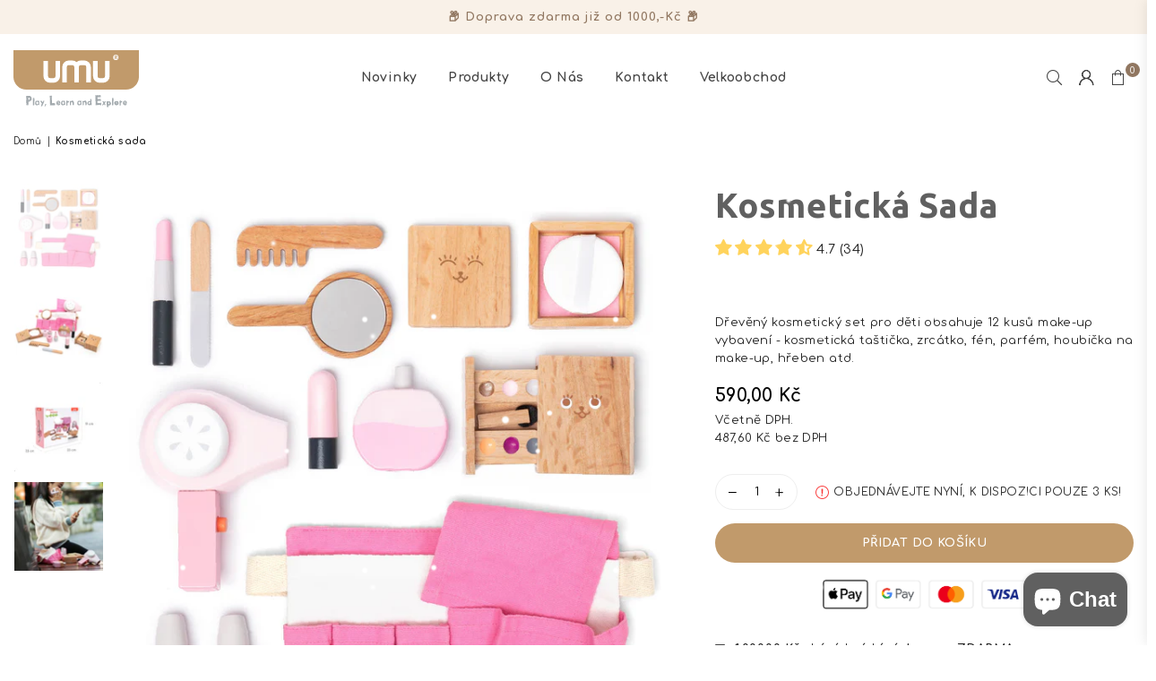

--- FILE ---
content_type: image/svg+xml
request_url: https://umutoys.cz/cdn/shop/files/logotype_UMU_soft_brown-10-10.svg?v=8750095649023282389
body_size: 16770
content:
<svg viewBox="0 0 1209 546" xmlns="http://www.w3.org/2000/svg" data-name="Vrstva 1" id="Vrstva_1"><defs><style>.cls-1{fill:#a2a9ad;}.cls-2{fill:#c19a6b;}.cls-3{fill:#fff;}</style></defs><title>logotype_UMU_soft_brown-10</title><path d="M123.46,435.79h1.64v.41a4.09,4.09,0,0,1,1.65-.41h.81l.42.41v-.41l.41.41h.41l1.22.41V437h5.33c.47-.27.89-.13,1.23.4h1.63l.42.42a14.81,14.81,0,0,0,1.63-.82c-.06.9,1,1,3.29.4V437a1.24,1.24,0,0,0,1.64-.41l.81.41v-.41h2.88l.4.41h1.24l.81.4h2.88l.81-.4,1.24.4c.34-.13.61,0,.81.42l1.22-.42c-.47.55-.33.83.42.83.48.75,1,.75,1.64,0h.82a2.22,2.22,0,0,0,2.46,1.23q-.1,1.23,1.23,1.23l.42.82c.33-.14.61,0,.8.41.35-.14.63,0,.83.41.28.07.55.33.81.82h.42a2.4,2.4,0,0,0,2,1.64l.42.4a.8.8,0,0,0,.42,1.23v.83h.4v.82h.42c-.21.34-.08.61.4.81-.14.62.13,1,.82,1.24-.21.34-.07.61.41.81a.81.81,0,0,0,.41,1.23,1.24,1.24,0,0,0,.41,1.65v1.22h.41v.82h.83v3.29a2.86,2.86,0,0,1,.39,2v0c0,.55.14.82.42.82v5.33h-.42v2.46l-.39,1.23.39.82c-.54-.14-.81.14-.81.82a2.65,2.65,0,0,0-.41,1.64,2,2,0,0,0-1.23,2l-.41.82c-.35-.07-.6.21-.82.82l-.4.41-.42,1.23-.4.83-.42.82v.82a.87.87,0,0,0-1.23,0l-.4,1.23a2.18,2.18,0,0,0-1.25,1.22h0l-.4.41v0h-.82a1.56,1.56,0,0,1-.81.82l-.83.41c-.07.28-.34.55-.81.83l-.83.4-.81.41-.42.82-1.23.4q-.52,0-.81.84c-.35-.22-.61-.07-.82.4-.35-.21-.62-.07-.84.41a.8.8,0,0,0-1.22.41h-1.64l-.41.4.41-.4-.41.4c-.33-.2-.61,0-.81.42h-.83c-.34-.2-.6-.07-.81.41a.82.82,0,0,0-1.24.41h-5.72l-.84.4v1.65a2.83,2.83,0,0,0-.4,2v13.94l-.42.42v4.09a2.18,2.18,0,0,0,.42,1.64,1.22,1.22,0,0,0,0,1.64l.4-.82c.35,0,.62-.27.84-.82H146v.82c-.88.47-1.16,1.57-.81,3.27l-.42.83h-.4v1.23h.82l.81.41h.42v1.22q-.51-.3-.81.42c-.62-.62-1.17-.62-1.66,0-.53-.48-.81-.35-.81.41h-.82l-.81-.41c-.42-.62-.83-.62-1.25,0-.95-.2-1.49.2-1.63,1.22H137.4l-.41-.81a2.13,2.13,0,0,0-1.64.41,2.85,2.85,0,0,0-2-.41h-.83l-.4-.41H129.2l-.4-.42c-.48.28-.9.14-1.24-.41h-1.22a1.71,1.71,0,0,0-1.24.83h-.4l-.41.41v0h-.83c0-.34-.26-.61-.81-.83v-.81c.95-.21,1.37-.76,1.23-1.64v-9.43l.41-.82v-4.51l-.41-1.23v-6.56l-.42-.4v-6.56h0l-.41-.41v-4.92h0l.41-.4v-1.64a16.26,16.26,0,0,0,.42-2.05v-8.21l.41-1.22V461.2h0l-.41-.41v.41l.41-1.23-.41-.81v-4.52a4.08,4.08,0,0,1-.42-1.64v-.4l-.41-2.06a2.13,2.13,0,0,0-.4-1.64v-4.09l-.42-.83v-3.27l-.4-1.23v-1.23l.4-.41a1.2,1.2,0,0,1,.82-1.23Zm1.64,58.61c-.12.34,0,.61.42.82A.58.58,0,0,0,125.1,494.4Zm0,1.22v4.1a2.6,2.6,0,0,0,.42-1.64v-2l-.42-.42h0Zm0,4.52c.14,1.43.27,1.43.42,0Zm.83,1.23a2.57,2.57,0,0,0-.41,1.64v11.88l-.42,1.24c.42.61.42,1,0,1.22l.42,1.23V521h.82l.82.42a.81.81,0,0,0-.41-1.23l-.41-1.22v-4.52l.41-.41a4,4,0,0,1-.41-1.63v-4.52a3.94,3.94,0,0,1-.41-1.64Zm1.23-38.54v2.06h0l-.41.41v.82a2.93,2.93,0,0,0,.81-2.87v0l-.4-.42h0Zm-.41,6.15v3.28h.41v6.15l.4.83a.87.87,0,0,0,0,1.23v1.64a.81.81,0,0,0,.42,1.23V477.6l-.42-.82a2.47,2.47,0,0,0,0-2.87v-4.1C127.63,469.47,127.37,469.2,126.75,469Zm.81-2.86-.4,1.23c-.49.34-.35.62.4.82Zm-.4-24.59c0,.75.27.89.82.41ZM130.44,519c.2,1-.21,1.49-1.24,1.63.14-.34,0-.62-.4-.82a1.23,1.23,0,0,0,.4,1.64c1.58.28,2.12-.55,1.64-2.45Zm.4-56.17v17.22l.42,1.24a2,2,0,0,0,0,2.45v2.46a2.83,2.83,0,0,0,.4-2.05V471.86l-.4-.41.4.41-.4-.41v-7.38C131.53,463.6,131.39,463.19,130.84,462.83Zm.42-7.78v5.33a2.85,2.85,0,0,0,.4-2.05v-2.86Zm0,6.56v1.22C131.8,462.43,131.8,462,131.26,461.61Zm0,25.82c.13.9.27.9.4,0Zm0,1.23c.13.89.27.89.4,0Zm1.63,7.8v2l.42.41-.42-.41.42,1.22v0l-.42.42.42.41-.42-.41.42.41a2.8,2.8,0,0,0-.42,2V503l.42,1.63a2.84,2.84,0,0,0-.42,2.05v1.23a2.78,2.78,0,0,0,.42-2v-.41a2.86,2.86,0,0,0,.4-2.06v-4.5a.81.81,0,0,0-.4-1.23v-.83Zm0-1.65c.14.89.27.89.42,0ZM134.12,453c.15,1.91.27,1.91.41,0Zm0,2.47V469.4a2.81,2.81,0,0,0,.41-2V455.47Zm.41,63.11v.81l-.41.83v.41c.89-.07,1.16-.76.82-2ZM137,448.49v2.05l.41.41-.41-.41.41.41v9.43h.42a1.4,1.4,0,0,0,0,1.64v7l.39,1.24v2.86l.42.83a2.07,2.07,0,0,0,.42,1.63v2.06a.56.56,0,0,0,.4.81v-7.79l-.4-.81v-5.33l-.42-1.23v-7.78h-.42v-2.05l-.39-.42.39.42-.39-.82v-2.87l-.42-.42A.57.57,0,0,0,137,448.49Zm2.06,68.86-.42,1.23h.42v2c.33.13.61,0,.82-.41a4,4,0,0,1-.42-1.64v-.41C139.38,517.7,139.24,517.43,139.05,517.35Zm0-26.64v2.05h0l.4.4v-.4a1.25,1.25,0,0,0,0,1.23c-.47.27-.47.55,0,.82v5.74a2.81,2.81,0,0,0,.42-2.05c.39-.47.39-1.3,0-2.46a2,2,0,0,0,.39-1.64v-2h0l-.39-.41v-1.23Zm.82-12.3h-.42v3.28h.42Zm1.22,42.22v.82q-1.83.82,0,1.23C142,522,142,521.31,141.09,520.63ZM140.68,453v.83l-.42.81v3.69l.42.41-.42-.41.42,1.23v.82l.41.41v-7A.58.58,0,0,0,140.68,453Zm0,9.43c.14.89.28.89.41,0Zm.83,56.15c.12,1.43.27,1.43.4,0Zm2-64.35v3.28h.4l-.4.82.4,1.23v0l-.4,1.23v.82l-.41.82a2.85,2.85,0,0,1,.41,2.05h0l.4.41v0l.42.41h0a2,2,0,0,0-.42,1.64v2h0l.42.42v1.22l.4,1.24v1.63a2.44,2.44,0,0,0,2.87,0h2.06v-.41c.88.21,1.3-.06,1.24-.82h.8v-.4c.76.27,1.3.14,1.64-.41a2.21,2.21,0,0,0,2.05-1.64,2.09,2.09,0,0,0,1.64-2.05h.42v0a3.19,3.19,0,0,1,.8-1.64h0v-2.46a1.2,1.2,0,0,0-.39-1.64c.27-1.09.13-1.77-.41-2v-1.64l-.42-.82h-.81a1.12,1.12,0,0,0-1.24-.82v0l-.4-.82h-.82l-.82-.4h-1.24a1.89,1.89,0,0,1-.8-.42h-2.06v0l-.41-.41h-1.64l-.83-.41-.39.41.39-.41-.39.41A2.83,2.83,0,0,0,143.55,454.23Zm1.64,34c2.32.08,2.45-.2.42-.82Zm5.75-9.84a2.73,2.73,0,0,1-1.66.42l-.4.41.4-.41-1.22.41h0l-1.23.4H146c-.05.89,1,1,3.28.41v-.41C151.2,479.58,151.74,479.17,150.94,478.41Zm2,5.33c-.35,0-.62.27-.82.82h-.42c-.13-.41-.27-.41-.41,0h-.81c-1.78.28-2.05.56-.82.83h1.63l1.24-.42H153Q154.21,484.36,153,483.74Zm-1.24-37.3c-.13.62.15,1,.83,1.23q0,1.14.81.42c-.48,1-.06,1.57,1.24,1.64.2-.35.07-.61-.41-.83.06-1.36-.62-2-2.05-2Zm4.52,26.64c-.56-.13-.83.14-.83.83a1.31,1.31,0,0,0-1.63.82h-1.23v.81a2.79,2.79,0,0,0,3.28-1.63c1.49-.75,1.77-1.3.81-1.65Zm-.41-24.59.41,1.24C157.7,449.31,157.55,448.9,155.85,448.49Zm1.22,3.69a2.22,2.22,0,0,0,1.22,1.24v.41a1.46,1.46,0,0,0,0,1.64c2.12-.22,2.54-.89,1.25-2.05l-.41-.42q.09-1.12-1.23-1.23Zm0,27.06a1,1,0,0,0,1.22,0c.16-.34,0-.61-.39-.83A1.66,1.66,0,0,1,157.07,479.24Zm9-.41-.39,1.22-.41.42c-.55-.14-.82.13-.82.82h-.83v.82a2.11,2.11,0,0,0-1.22,1.23h0l-.42.4v-.4l-.82.81-.41.82-.81.42-.41.81-.83.41-.42,1.23a1.62,1.62,0,0,0,1.25-1.23c1.56,0,2.51-.54,2.87-1.64a2.27,2.27,0,0,0,2.45-2.05,1.1,1.1,0,0,0,.83-1.23l.39-1.22a2.58,2.58,0,0,0,.42-1.64ZM159.54,469v1.24l-.41.4c1.28.69,1.57.14.82-1.64Zm1.63-1.22c.15,1.91.28,1.91.42,0Zm2.05,6.15v0c-.75.34-1,1.16-.81,2.45v.42c.68-.21,1-.9.81-2,.55-.41.55-.82,0-1.24Zm-.81-19.27c.13.89.26.89.4,0Zm.81.83-.41,1.22h.41v.82Q165,458.34,163.22,455.47Zm0,6.14v1.64l.41,1.23v1.23a2,2,0,0,0,0-2.88v-1.22Zm3.28,17.22v0c.41-.15.41-.27,0-.42Zm2.05-30.34h-.41a.57.57,0,0,0,.41.82Zm4.51,20.09q.21,2.87.41,0Zm.41-6.56v2.05C174.37,463.39,174.37,462.7,173.47,462Z" class="cls-1"></path><path d="M196.62,455.05h.83l.82.42h0l.81.4.41.41v1.23h2v1.23h.83v1.64l-.83.41a2.1,2.1,0,0,0,.42,1.64v2.46a2.75,2.75,0,0,0-.42,2.05v1.64l.42,1.23v2.05l.41.82v.81a.63.63,0,0,0,0,.83,2.77,2.77,0,0,0-.41,2v6.15l-.42,1.23v6.16l-.41.4v1.22c-.2.35-.06.62.41.83l-.41.81.41.42-.41-.42.41.42a1,1,0,0,0,0,1.23v4.51l-.41,1.23v5.73a2.81,2.81,0,0,0-.41,2.05v2.88h0l-.4.41v4.51c.34-.15.61,0,.81.4a4.21,4.21,0,0,1,.41,1.64V519l-.41.39h.41l-.41.42v.82c-.34,0-.61.27-.81.82h-.42v1.23l.42.41-.42-.41.42.41-.42.41v1.64l-1.22.41H197l-.81.41.4-.41-.4.41a1.29,1.29,0,0,0-1.24,0l-.4.4a1.46,1.46,0,0,0-1.64,0h-2.05l-1.24-.4h-1.22a1.65,1.65,0,0,0-1.23-1.24c.2-.34.06-.61-.41-.81q.61-.72,0-2.46l.41-.42a3.94,3.94,0,0,1-.41-1.64v-8.6l.41-.41v-2.46h.41V469.81a.81.81,0,0,0-.41-1.23v-1.64a2.86,2.86,0,0,0,.41-2.05V461.2a2.55,2.55,0,0,0,2-1.64l.42-.4c.55.13.82-.15.82-.83h0c.54,0,.81-.13.81-.41h.83v-.82l.81-.41a.82.82,0,0,0,1.24-.41h.82v-.41h.82Zm-7.38,67.22-.4,1.23C190.75,523.5,190.89,523.09,189.24,522.27ZM190.89,462v.81c-.33,0-.61.28-.82.83h-.83v2.87h.83c.14,2.73.4,2.59.82-.41,1.1-.62,1.5-1.85,1.23-3.69V462Zm-.82,11.47v2.05h-.42l.42,1.24v4.51h.4v-2.05c.22-.83.34-1.37.42-1.64v-2.87l-.42-.82Zm-.42,11.9c.15.87.28.87.42,0Zm.42-13.94c.14.89.27.89.4,0Zm7.38,34.43c.13.89.27.89.41,0Zm1.63-31.56a1.21,1.21,0,0,0,.41,1.63A1.21,1.21,0,0,0,199.08,474.32Zm0,5.32c.14,1.44.28,1.44.41,0Z" class="cls-1"></path><path d="M244.78,481.29H246c.33.68.61,1.22.81,1.63-.2.35-.06.62.41.82a.81.81,0,0,0,.42,1.23v4.51l.4,1.23v2.05a1,1,0,0,0,0,1.23,2.84,2.84,0,0,0-.4,2.05v1.23a4.31,4.31,0,0,1,.4,1.64V503a1.2,1.2,0,0,0,.41,1.63c-.14.62.14,1,.82,1.24v2.45l-1.23.41a1.21,1.21,0,0,0,.41,1.64v10.25c.27.48.14.88-.41,1.23v.41l-.4.82c-.63-.14-1,.13-1.24.82h-.82l-.4.4c-.76-.26-1.3-.13-1.64.41h-1.64q.3-.51-.42-.81v-2l-.4-.41.4.41-.4-.83v.42l-.42-.42h.42l-1.23.83v.41c-.76-.07-1.3.34-1.64,1.23h-.82l-.42.81h-1.22c-.36,0-.61.28-.83.83l-1.23.41h-1.63l-.41.41.41-.41-.41.41a1,1,0,0,0-1.23,0h-3.3v0l-.39.4h0c-.14-.4-.28-.4-.41,0h-2.46l-1.23-.4-.41-.41h-1.65v-.41h-.8v0l-.42-.42h0l-.41-.41v0l-1.23-.4a4.2,4.2,0,0,0-1.64-.82h0l-.82-.41h-.4c0-.34-.29-.62-.83-.82,0-.35-.27-.61-.81-.83v0l-.42-.4h0c.14-.62-.13-1-.81-1.24.13-.61-.14-1-.83-1.22.2-.34.07-.62-.4-.82.2-.34.06-.61-.41-.82a.82.82,0,0,0-.41-1.23,2.22,2.22,0,0,0-.41-1.64,1.24,1.24,0,0,0-.41-1.64v-4.1l-.41-.41.41.41-.41-.41v-2c.2-.83.33-1.37.41-1.64v-2.05l.41-.83V498.5a16.51,16.51,0,0,1,.82-2.46v0a7.07,7.07,0,0,1,.81-2.05v0c.2-.83.35-1.36.41-1.64a2,2,0,0,0,1.23-2.05l.82-.4c-.14-.35,0-.62.41-.84.07-.26.34-.54.83-.81.06-.27.33-.55.81-.82V487a1,1,0,0,0,1.24-.83c.6.14,1-.13,1.21-.81.35.2.63.06.83-.42.34.21.62.07.83-.41.33.21.59.07.8-.41h2.06l.41-.41-.41.41,1.23-.41h.82l.42-.4-.42.4.42-.4h1.22l1.22-.42h1.64l.83-.41h.82a2.78,2.78,0,0,0,2.05.41h0a2.17,2.17,0,0,1,.81.42h1.64l.83.4h1.23l.82.41c0,.34.28.62.81.82l.42.42a1.4,1.4,0,0,0,.81-1.65c.35,0,.62-.27.83-.82a1.21,1.21,0,0,0,1.63-.41c.89.62,1.44.34,1.64-.82ZM211.58,510c-.14.82.14,1.24.83,1.24C212.61,510.31,212.34,509.91,211.58,510Zm2.87-11.47v2.05C215.48,499.8,215.48,499.11,214.45,498.5Zm.42-.82v0c.95-.14.95-.27,0-.41ZM219,496c.28.48.14.89-.41,1.23v1.23c.55-.21.82-.75.82-1.65C220.05,496.31,219.91,496,219,496Zm7.79-2.05.39-.41-.39.41a2.07,2.07,0,0,0-2.47,1.23c-.54-.14-.8.13-.8.82-.89.07-1.31.62-1.24,1.64-.55.13-.82.55-.82,1.23h0a2.62,2.62,0,0,0-1.23,1.64v.4c-.56.62-.56,1,0,1.24V503h-.4v3.27h0l.4.41v0l.4.42h-.4l.4.4v0l.42.41h0l.41,1.23h.42c-.08.76.33,1.3,1.22,1.64-.14.61.14,1,.82,1.23.4,1.1,1.09,1.37,2.05.82-.21.89.07,1.3.82,1.23.34,1.44,1.3,1.85,2.86,1.23l1.24.41c.4.61.82.61,1.23,0h1.22v-.41c.35.21.63.07.83-.41.61.14,1-.14,1.22-.82h.42v-.82c.55-.13.82-.54.82-1.23a1.11,1.11,0,0,0,.82-1.23l.4-1.22.42-.83.4-1.23.41-.82c-.14-.33,0-.61.42-.81a2.15,2.15,0,0,0-.42-1.65v-1.64l-.41-.4h0v-2.47l-.4-.81c.13-.62-.14-1-.82-1.23a2,2,0,0,0-2.06-1.22l-.8-.42c-.29-.62-1-.89-2.06-.82-.28-.61-1-.89-2.05-.82a3.27,3.27,0,0,0-2.88-.82h0Zm-6.56,22.54v.82C221.42,517,221.42,516.74,220.19,516.53ZM221,494c-.54.47-.54.89,0,1.23Q221.81,494.5,221,494Zm.41,23.36c-.41.82-.13,1.23.82,1.23.48.61.75.48.82-.41a1.16,1.16,0,0,1-1.22-.82Zm7-28.69a1.74,1.74,0,0,0-1.25.82l-1.21-.42v.84a1.06,1.06,0,0,0,1.63-.42h3.29v0l.4-.42h-.4l.82.42h1.23q.51.21.81-.42c-.47.28-.89.15-1.22-.4h-4.1Zm2.46,31.56a1.38,1.38,0,0,0-.82,1.64.79.79,0,0,0,1.22-.41c1,.19,1.51-.2,1.65-1.23l-1.23.41Zm5.74-32.38c0,.34.26.61.82.82v.4C239.87,488.86,239.59,488.45,236.59,487.84Zm2.45,1.22h0c.14.35.27.35.42,0Zm1.23,27.07v1.22c.83,0,.95-.14.41-.41A.56.56,0,0,0,240.27,516.13Zm2.46-31.57c.14.35,0,.62-.41.83.13,2.31.55,2,1.24-.83Zm.41,36.47c-.13,1.58.14,2,.83,1.24h.81C245.47,521.18,244.92,520.76,243.14,521Zm1.64-36.47v1.64l.42,1.23v4.51a1.61,1.61,0,0,0,.82,1.22v-6.55c.19-.35.06-.61-.42-.82v-1.23Z" class="cls-1"></path><path d="M292.73,482.71h.82c.48-.27.89-.15,1.23.4h2.06l1.23.42h0v1.64c-.62.13-.9.68-.83,1.63l-.4,1.23-.42,1.24-.41.41v2h-.4c.27.42.13.82-.42,1.23.28.41.14.82-.41,1.23v.41l-.41,1.23c.28.41.15.82-.4,1.22v.42l-.42,1.24c-.4.12-.69.53-.82,1.22v0l-.4,1.64-.82.41v.82l-.42.81c-.06.28-.34.56-.81.82l-.42,1.23-.41.82v.83l-.4.82v0l-.41.82-.42.82v-.41l-.4,1.63-.41,1.24v0c-.62.27-.89.95-.83,2l-.4.82c-.41.14-.69.56-.83,1.23l-.41,1.23h-.41v.82c-.6.14-.88.69-.81,1.65a1.53,1.53,0,0,0-.82,1.63l-.41,1.23v0l-.41.82h-.42c.15.27,0,.55-.4.82.28.41.13.82-.41,1.22.13.28,0,.56-.41.84v.81l-.42.82a3.73,3.73,0,0,0-.81,1.63c-.48.28-.7.56-.67.83s-.15.54-.56.82c.14.27,0,.54-.42.82v.82l-.4,1.22v0l-.41.82h-.41l-.41,1.23h-2.87l-.83-.4h-2l-.82.4a1,1,0,0,0-1.22-.81c-.28-.69-1-1-2-.82h0l-.83-.42V532.7a2,2,0,0,0,.83-2h.4v-.83a1.63,1.63,0,0,0,.82-1.63v-.41l.42-2.06a3.27,3.27,0,0,0,.8-2.86v-.41c.62-.2.89-.75.83-1.64l.42-1.23a3.36,3.36,0,0,0,.81-2.45l.41-1.24h.42c-.28-.48-.15-.88.4-1.22v-.42a2.08,2.08,0,0,0,.4-1.64,2.23,2.23,0,0,0,1.24-1.64v-.82l.42-1.22-.83-.42c.13-.61-.13-.88-.83-.81.22-.35.08-.61-.4-.82.14-.62-.13-1-.82-1.24a1.64,1.64,0,0,0-1.22-1.23c0-.89-.28-1.43-.83-1.63V502l-.81-.41c.14-.62-.14-.89-.83-.83l-.41-1.22c0-.34-.28-.62-.81-.81v0c-.28-.49-.55-.77-.83-.84a1.47,1.47,0,0,0-1.23-1.63l-.4-1.23c0-.34-.28-.62-.82-.82v-.41l-1.23-.41c.21-.34.07-.61-.41-.82a.83.83,0,0,0-.42-1.24v-.81h-.4c.14-1.43-.14-2.25-.82-2.46v-2.45c.35.2.61.06.82-.41.95.27,1.36-.15,1.23-1.24h2.05c.34,1,1.57,1.16,3.68.42h2.87l.82.4c.48-.27.88-.13,1.22.42h1.66l.4.81v0c-.34,1.72.07,2.94,1.23,3.7-.21.27-.07.54.41.81-.06.75.34,1.3,1.23,1.65-.07.74.34,1.29,1.23,1.63-.2.28-.06.55.41.82-.14.54.14,1,.82,1.23v.82l1.23.4a4.15,4.15,0,0,0,.81-1.63l.42-.41c-.14-.34,0-.62.41-.82v-.82c.55-.13.81-.55.81-1.22h.42v0a3.14,3.14,0,0,1,.81-1.65h0l.41-1.22c-.13-.35,0-.62.41-.83l.42-1.23.41-1.23h.4l.41-2.45,1.23-.42a3.81,3.81,0,0,0,2.06.42h.41l.4-.42v0A1.38,1.38,0,0,0,292.73,482.71Zm-24.19,49.18-.39.41q2,2.76,2-1.64l-.82-.41A3.55,3.55,0,0,0,268.54,531.89Zm4.52-2.06v.83a1.58,1.58,0,0,0-.83,1.64v0l-.4.82v.82c.82-.08,1.1-.61.82-1.64l.41-1.24Q274,530.46,273.06,529.83Zm1.23-2.45v.82a1.57,1.57,0,0,0-.82,1.63c.55-.13.82-.54.82-1.22Q275.11,528,274.29,527.38Zm.41,5.74-.41,1.22C275.25,534,275.38,533.59,274.7,533.12Zm.82-8.61-.4,1.22L274.7,527c.55-.13.82-.54.82-1.23C276.14,525.33,276.14,524.92,275.52,524.51Zm.41-.82c-.13.35,0,.62.41.82A.58.58,0,0,0,275.93,523.69Zm.41-.82v.82C276.82,523.35,276.82,523.08,276.34,522.87Zm.41-1.64c.13.88.28.88.41,0Zm.41-20.08c.14.88.28.88.4,0Zm0,19.26v.82C277.63,520.89,277.63,520.62,277.16,520.41Zm7.37-7.79c.15.34.28.34.41,0Zm.41-1.22c.15,1.37.27,1.37.41,0Zm.41,0v0q.63-.21,0-.42Zm1.23-3.69c.15.88.27.88.41,0Zm2.47-5.74c-.15.34,0,.61.4.82A.57.57,0,0,0,289.05,502Zm4.92-12.7v.81l-.42.83h-.4v.81h0l-.42.42v-.42a1.06,1.06,0,0,1-.4,1.23v.82c.14.28,0,.55-.42.82l-.4,1.23v.82l-.42.82h-.4c.27.4.12.82-.41,1.24v.39l-.42.83-.41.81V502a1.68,1.68,0,0,0,.83-1.64v-.41c.34,0,.62-.27.81-.83l.42-.81v0l.4-1.24v0a1.91,1.91,0,0,0,.82-2l.42-.82.4-.82c-.27-.48-.13-.88.42-1.22v-.42c-.15-.61,0-1,.4-1.23v-.81Z" class="cls-1"></path><path d="M307,513.66h2v.41c.49-.27.89-.14,1.24.41h1.22l.83-.41.4.41.83-.41h.8a2,2,0,0,0,2.06,1.23v1.64h0l-.4.41v0h-.82v.82l-.42.83h-.42v.81h0l-.39.41v-.41l-.41.82-.42,1.23-.81.41c.26.48.13.88-.41,1.23.14.33,0,.61-.42.81.28.48.14.9-.41,1.24.28.48.14.88-.41,1.22v0l-.4.42h0c.27.47.14.89-.41,1.23v.4l-.41.83-.42.81h-.4v.82h-.41v.83a4.87,4.87,0,0,0-1.22,2l-.42.42c.26.47.14.88-.42,1.22v.41l-.4.41h0v.82l-.42.82a4.07,4.07,0,0,1-1.63.42h-.41c-.55,0-.83.13-.83.4h-.81a2.29,2.29,0,0,0-2.45-1.64v-1.64h0l.4-.41v0a14.69,14.69,0,0,0,.41-2.46v0l.42-.41c-.15-.33,0-.61.4-.81v0c.2-.82.33-1.37.4-1.64-.26-.48-.12-.9.42-1.24V528c.54-.2.81-.77.81-1.65h.42l.82-2.45v-.82l.82-.82c-.27-.48-.14-.89.41-1.24v-1.22l.4-1.23v0a4.17,4.17,0,0,0,.82-1.64c.76-.88.76-1.57,0-2.05.07-.27.35-.54.84-.82Zm-3.29,21.72v0a1.24,1.24,0,0,0-.82,1.23,1.22,1.22,0,0,0,1.64-.82c.14-.54-.14-.81-.82-.81Zm.82-.4v0c.41-.15.41-.28,0-.41Zm4.1-18.45c.12.41.28.41.4,0Zm.4-.82v.82c1.38.62,1.92.48,1.64-.4-.48.27-.87.13-1.22-.42Z" class="cls-1"></path><path d="M352.16,433.74h1.65l.4.42.41-.42-.41.42.41-.42c.33.69.63,1.24.82,1.64h1.24a2,2,0,0,0,2.45,0h.41c.28.74.68.89,1.23.41a1.45,1.45,0,0,0,1.63,0h.84l.39-.41v0c1,.74,1.85.74,2.47,0h2a2.78,2.78,0,0,0,2,.41c.21,1.17,1.17,1.57,2.88,1.23l.4.4v1.24l-1.22.41-.83-.41c-.47.27-.89.14-1.23-.41h-.81a1.2,1.2,0,0,0,.41,1.63v.83a3.11,3.11,0,0,0,0,2v2.06l-.41.82-.42.81v0c.55-.06.83.21.83.83a2.78,2.78,0,0,0-.41,2v2.06l.41.4-.41-.4.41.4c-.48.28-.48.56,0,.83l-.41,1.23v2.86h.41v8.61c-.22.35-.08.62.4.82-.62.62-.62,1.17,0,1.64v4.5h.42v2.06a2.83,2.83,0,0,0-.42,2v2.05l.42.42-.42-.42.42.42v7.37H371v9.42c.27.49.13.9-.41,1.23v9l.41.81c.48-.27.88-.13,1.23.42h.41a2.14,2.14,0,0,0,1.64-.42h3.28l.81-.41h2.06l1.23-.4a.86.86,0,0,0,1.22,0l.42.4a2.79,2.79,0,0,1,2-.4h.83l1.23.4,1.23-.4a2.13,2.13,0,0,0,2.45,1.23v.4a1.23,1.23,0,0,0,1.65-.4h0a5.08,5.08,0,0,0,2.46,0H396l.81.4h3.29l.81.41c1.1,1.38,1,2.19-.41,2.46a2.15,2.15,0,0,0,.41,1.64c-.27.34-.27.89,0,1.64a.64.64,0,0,0,0,.82q-.93.62,0,1.23v2.46l.42.83v1.22c-1,.47-1,1,0,1.64v1.64c-.69.27-.83.81-.42,1.64a1.63,1.63,0,0,0-.81,1.22H387c-.62-.4-1-.4-1.24,0a.89.89,0,0,0-1.23,0V526a4.13,4.13,0,0,1-1.64.4,2.84,2.84,0,0,0-2-.4H374.3l-.83.4-.81-.4h-5.33c-.27-.55-.82-.55-1.64,0h-7a.79.79,0,0,0-1.22.4c-.42-.47-.7-.47-.82,0a4.71,4.71,0,0,0-1.64-.81h0l-.83-.41h-.81a2.9,2.9,0,0,0-2-.42h0l-1.24-.41v-1.22c.34,0,.62-.28.82-.82a1.24,1.24,0,0,0,1.64,0l.41-.82v-3.69h-.41v-4.51c.21-.34.07-.62-.41-.81v-4.52l-.41-1.23v-2.05a1.22,1.22,0,0,0-.4-1.63v-5.33l-.42-.83.42-.81v-7a.8.8,0,0,0-.42-1.22v-2.45a1.46,1.46,0,0,0,0-1.65h.42a1.21,1.21,0,0,0-.42-1.63V463.66c.2-.83.34-1.5.42-2.05V462l-.42-2a2.8,2.8,0,0,0,.42-2.05l-.42-.82v-5.73l-.42-.42v-8.2c-.27-.47-.11-.88.42-1.22v0l.42-.42h-.42l.42-.4v0c-.22-.68-.9-.95-2.06-.83,0-.34-.27-.61-.8-.81v0l.39-.82c.35.2.62.07.83-.41,1-.08,1.08-.48.4-1.23l.4-.82C351.62,435.79,352.16,435.11,352.16,433.74Zm1.65,17.63c.13.88.26.88.4,0Zm3.69,41q.19,2.86.4,0Zm0,7.37c.13,1.45.26,1.45.4,0Zm2.45-2.45a1.23,1.23,0,0,0,.41,1.64A1.23,1.23,0,0,0,360,497.27Zm.82,5.74q-1.65,1,0,2Zm-.82-2.46V503a2.87,2.87,0,0,0,.41-2.06v0l-.41-.4h0Zm.41,7c.13,2.53.28,2.53.41,0Zm1.23-68c.48,1.63.75,1.5.81-.41h-1.63Zm0,13.12a1.2,1.2,0,0,0,.41,1.63A1.22,1.22,0,0,0,361.59,452.6Zm0-2.87v2.45H362v-2.45Zm.41,13.52a.81.81,0,0,0,.4,1.23A.8.8,0,0,0,362,463.25Zm0-5.74c.13.88.27.88.4,0Zm0,1.65v3.67a2.6,2.6,0,0,0,.4-1.63v-2Zm0,7c.13.89.27.89.4,0Zm.4,22.94c.15,1.45.28,1.45.42,0Zm4.11,8.62c.14.88.26.88.4,0Zm0,1.23c.14.89.26.89.4,0Zm.82-52.05v.81a2.78,2.78,0,0,0-.42,2.06v0l.42.41h0v1.63h.41v-4.5Zm-.42-7.79c.15.88.27.88.42,0Zm0,12.7c.15.41.27.41.42,0Zm.42,1.65c.14.88.27.88.41,0Zm7,59.42a2.78,2.78,0,0,0,2,.41h.41l.41-.41v0H374.3Zm2,7.38v0c.76.27,1.3.14,1.64-.41h-1.64Zm6.15,4.09v0h3.28v-.4h-3.28Zm3.69,0v0c1.44-.13,1.44-.26,0-.4Zm9-4.5v0c.95-.14.95-.27,0-.42Zm1.23-.42c-.49.9-.21,1.3.81,1.24C397.45,519.73,397.18,519.33,396.43,519.39Z" class="cls-1"></path><path d="M430.34,482.11c.47-.29.88-.14,1.24.4h2c.35-.13.62,0,.83.41h4.11l.39.42h1.23a3.85,3.85,0,0,0,1.24.81,1.09,1.09,0,0,0,1.22.82,2,2,0,0,0,2.05,1.23c-.14.62.14,1,.82,1.23a1.64,1.64,0,0,0,1.23,1.23c-.14.62.13,1,.82,1.24v.81a2,2,0,0,0,1.64.41l.41.82v0h.82c-.34,0-.61.27-.82.82h-.41a2.09,2.09,0,0,0,.41,1.64.81.81,0,0,0,.4,1.22v.84l.42.39v1.65l.82.41-.41.81c-.2.35-.06.62.41.83a1.34,1.34,0,0,0,.82,1.64V503l.41.82c-1.16-.55-1.58.27-1.23,2.45a2.81,2.81,0,0,0-.41,2.05v.82l-1.23.42h-2.46c-.34-.21-.61-.07-.81.4H445.1l-.82.41h-1.65c-.48-.75-1-.75-1.64,0a2.93,2.93,0,0,0-2.05-.41,1.43,1.43,0,0,0-1.64,0h-2.86l-.41.41L432.8,510l-1.64.82h-.41V512c-.62-.4-1-.4-1.23,0h-1.23a1.33,1.33,0,0,0-1.23,0h-.82v.82c0,.34.27.61.82.82-.06.82.33,1.23,1.23,1.23a3.75,3.75,0,0,0,3.69,2.05v-.41l.82.41.42-.81a1.12,1.12,0,0,0,.81-1.24l.41-1.23a1.69,1.69,0,0,0,.83-1.22h2l.41-.42-.41.42.83-.42h-.42l.42-.4v.4l.42-.4h-.42l1.64.4a1,1,0,0,0,1.22,0c.48.76,1,.76,1.64,0l.83.42h1.64l.81.4v.41h1.23a2.52,2.52,0,0,1,.83.41h.81a.81.81,0,0,0,.41,1.23v.82h-.81c-.63,1.37-.48,1.78.4,1.23v1.23l-.4.83c-.83-.08-1.24.33-1.24,1.22-.81,0-.95.14-.41.41v.82c-1.17.19-1.57,1.16-1.23,2.86h-2.87a1.71,1.71,0,0,0-1.22.83c-.35-.2-.62-.07-.82.41a.82.82,0,0,0-1.24.41H437.3c-.33-.21-.61-.07-.82.4h-4.9l-1.24-.4-.82-.41h.4c-.61.13-1,0-1.22-.41-.47.27-.89.14-1.22-.42-.48.28-.89.14-1.24-.41h0l-.42-.4v0H425l-1.22-.41h0l-.83-.41h-.4c-.15-.55-.68-1-1.64-1.23v-.41h-.82c0-.34-.28-.61-.83-.82v0c-.27-.48-.55-.76-.82-.82.13-.55-.15-.81-.82-.81v-.83l-.82-.41c.21-.33.07-.61-.41-.82.15-.62-.12-1-.81-1.23.21-.34.07-.62-.42-.82.22-.34.07-.61-.41-.82a2.1,2.1,0,0,0-.4-1.63v-2.06l-.42-.41.42.41-.42-.41v-7l.42-.42-.42-.81a2.9,2.9,0,0,0,.42-2.06v0l.4-1.64v0l.83-.81v-1.65a3.07,3.07,0,0,1,.81-1.63h0c-.12-.34,0-.62.41-.83-.26-.47-.13-.88.42-1.22v-.42l.4-.81c.34,0,.62-.27.82-.81h.42v-.84c.33,0,.61-.26.81-.81.34.2.62.08.82-.41l.42-.41c.6.14,1-.14,1.23-.82H423l.41-.82v0c.62.13,1-.14,1.23-.82.35.21.63.07.83-.41.33.21.61.07.81-.41l1.24-.41,1.22-.4.82-.42C429.86,482.92,430.13,482.66,430.34,482.11Zm-9.42,36.47h0c.13.34.27.34.4,0Zm.4-11.47.41,1.22C422.76,507.72,422.62,507.31,421.32,507.11Zm8.6-14.76a2.26,2.26,0,0,0-1.63,1.23h-1.23v.82a1.09,1.09,0,0,0-.82,1.22h-.42c.14.35,0,.62-.39.84v1.62a2.17,2.17,0,0,0-.83,1.64,3.92,3.92,0,0,1,2.06-.4v2.05H432c.34.2.61.06.82-.42l.81.42.83-.42,1.22-.4,1.24-.41h1.23a.81.81,0,0,0-.42-1.23v-2.06h-.41a2.49,2.49,0,0,0-1.64-2.45l-.39-1.24h-.83l-.83-.4h-.39a2.23,2.23,0,0,1-.84-.41h-2.46ZM425,490.71c-.48,1.5-.2,1.5.81,0Zm1.23,27.87c.14.89.27.89.42,0Zm1.64,2,.41,1.23C430.13,521.31,430,520.9,427.88,520.63Zm2.87-36.07c-.35,0-.62.28-.83.83C432.11,485.45,432.38,485.18,430.75,484.56Zm0,4.92c-.35,0-.62.27-.83.82C432,490.23,432.25,490,430.75,489.48ZM437.3,503v.4c-.33-.19-.61-.06-.82.42a.79.79,0,0,0-1.21.4h-.83v.41a1.21,1.21,0,0,0,1.64-.41l.82.41.4-.41-.4.41,1.23-.41h.81l-.39-.82a.81.81,0,0,0-.42-1.22A1.66,1.66,0,0,1,437.3,503Zm-.82,11.88c.28,1.24.7,1.24,1.23,0h1.23v-.41H437.3Zm2.46-8.2a2.62,2.62,0,0,1-1.64.42v.4h2.87A1.67,1.67,0,0,0,438.94,506.69Zm0,16.4v0c1.45-.14,1.45-.28,0-.41Zm3.69-4.51c.15,1,.28,1,.41,0Zm1.24-2.45v.81a1.58,1.58,0,0,0-.83,1.64,1.11,1.11,0,0,0,.83-1.23C444.42,516.94,444.42,516.53,443.87,516.13Zm0-9c.13.88.28.88.41,0Zm6.55-12.3c.55.41.55.81,0,1.23Zm1.24,11.88c.34-.13.61,0,.81.42v1.63l-.81.41-.42-1.23v-.41Z" class="cls-1"></path><path d="M494.48,481.29h1.24c.33.68.61,1.22.81,1.63-.2.35-.06.62.41.82a.81.81,0,0,0,.42,1.23v4.51l.4,1.23v2.05a1,1,0,0,0,0,1.23,2.84,2.84,0,0,0-.4,2.05v1.23a4.31,4.31,0,0,1,.4,1.64V503a1.21,1.21,0,0,0,.41,1.63c-.13.62.14,1,.83,1.24v2.45l-1.24.41c-.27.76-.14,1.3.41,1.64v10.25c.27.48.14.88-.41,1.23v.41l-.4.82c-.63-.14-1,.13-1.24.82h-.82l-.4.4c-.76-.26-1.31-.13-1.64.41h-1.64q.3-.51-.42-.81v-2l-.41-.41.41.41-.41-.83v.42l-.41-.42h.41l-1.22.83v.41c-.76-.07-1.3.34-1.64,1.23h-.83l-.39.81h-1.25c-.33,0-.6.28-.81.83l-1.24.41h-1.63l-.41.41.41-.41-.41.41a1,1,0,0,0-1.23,0h-3.28v0l-.41.4h0c-.13-.4-.28-.4-.41,0h-2.46l-1.23-.4-.41-.41h-1.65v-.41h-.8v0l-.42-.42h0l-.41-.41v0l-1.23-.4a4.37,4.37,0,0,0-1.63-.82h0l-.83-.41h-.41c0-.34-.28-.62-.82-.82,0-.35-.27-.61-.82-.83v0l-.41-.4h0c.14-.62-.13-1-.81-1.24.13-.61-.14-1-.83-1.22.22-.34.07-.62-.4-.82.2-.34.06-.61-.41-.82a.82.82,0,0,0-.41-1.23,2.22,2.22,0,0,0-.41-1.64,1.23,1.23,0,0,0-.42-1.64v-4.1l-.4-.41.4.41-.4-.41v-2c.2-.83.34-1.37.4-1.64v-2.05l.42-.83V498.5a16.51,16.51,0,0,1,.82-2.46v0a7.07,7.07,0,0,1,.81-2.05v0c.22-.83.35-1.36.41-1.64a2,2,0,0,0,1.23-2.05l.82-.4c-.13-.35,0-.62.41-.84a1.57,1.57,0,0,1,.82-.81c.07-.27.34-.55.82-.82V487c.62.13,1-.14,1.23-.83.63.14,1-.13,1.22-.81.36.2.63.06.83-.42.33.21.62.07.83-.41.33.21.61.07.8-.41h2.06l.41-.41-.41.41,1.23-.41h.81l.42-.4-.42.4.42-.4H476l1.24-.42h1.62l.83-.41h.81a2.81,2.81,0,0,0,2.06.41h0a2.09,2.09,0,0,1,.81.42h1.65l.81.4h1.23l.83.41c0,.34.27.62.81.82l.41.42a1.41,1.41,0,0,0,.82-1.65c.35,0,.61-.27.82-.82a1.21,1.21,0,0,0,1.64-.41c.89.62,1.44.34,1.64-.82ZM461.28,510c-.14.82.14,1.24.82,1.24C462.31,510.31,462,509.91,461.28,510Zm2.87-11.47v2.05C465.18,499.8,465.18,499.11,464.15,498.5Zm.41-.82v0c1-.14,1-.27,0-.41Zm4.1-1.64c.28.48.13.89-.41,1.23v1.23c.54-.21.82-.75.82-1.65C469.75,496.31,469.62,496,468.66,496Zm7.79-2.05.41-.41-.41.41a2,2,0,0,0-2.46,1.23c-.56-.14-.81.13-.81.82-.91.07-1.31.62-1.24,1.64a1.1,1.1,0,0,0-.82,1.23h0a2.58,2.58,0,0,0-1.23,1.64v.4c-.55.62-.55,1,0,1.24V503h-.4v3.27h0l.4.41v0l.4.42h-.4l.4.4v0l.42.41h0l.41,1.23h.4c-.06.76.35,1.3,1.24,1.64a1,1,0,0,0,.82,1.23c.41,1.1,1.09,1.37,2.05.82-.21.89.07,1.3.82,1.23.34,1.44,1.3,1.85,2.86,1.23l1.23.41c.41.61.83.61,1.24,0H483v-.41c.33.21.62.07.81-.41.62.14,1-.14,1.24-.82h.4v-.82c.56-.13.83-.54.83-1.23a1.1,1.1,0,0,0,.81-1.23l.41-1.22.42-.83.4-1.23.41-.82c-.13-.33,0-.61.41-.81a2.07,2.07,0,0,0-.41-1.65v-1.64l-.41-.4h0v-2.47l-.4-.81a1,1,0,0,0-.83-1.23,2,2,0,0,0-2-1.22l-.82-.42c-.27-.62-1-.89-2.05-.82-.28-.61-1-.89-2.05-.82a3.25,3.25,0,0,0-2.86-.82h0Zm-6.56,22.54v.82C471.12,517,471.12,516.74,469.89,516.53Zm.82-22.54c-.55.47-.55.89,0,1.23Q471.54,494.5,470.71,494Zm.41,23.36c-.41.82-.13,1.23.82,1.23.48.61.75.48.82-.41a1.21,1.21,0,0,1-1.24-.82Zm7-28.69a1.66,1.66,0,0,0-1.22.82l-1.23-.42v.84a1.08,1.08,0,0,0,1.65-.42h3.26v0l.41-.42h-.41l.83.42h1.23q.51.21.81-.42c-.47.28-.89.15-1.22-.4h-4.11Zm2.46,31.56a1.39,1.39,0,0,0-.81,1.64.79.79,0,0,0,1.22-.41c1,.19,1.51-.2,1.65-1.23l-1.23.41Zm5.75-32.38c0,.34.26.61.81.82v.4C489.57,488.86,489.29,488.45,486.29,487.84Zm2.45,1.22h0c.14.35.27.35.41,0ZM490,516.13v1.22c.82,0,.95-.14.41-.41A.56.56,0,0,0,490,516.13Zm2.46-31.57c.14.35,0,.62-.42.83.15,2.31.56,2,1.25-.83Zm.41,36.47c-.13,1.58.14,2,.83,1.24h.81C495.17,521.18,494.62,520.76,492.84,521Zm1.64-36.47v1.64l.42,1.23v4.51a1.61,1.61,0,0,0,.82,1.22v-6.55c.2-.35.06-.61-.42-.82v-1.23Z" class="cls-1"></path><path d="M516.41,481.69h2.05v0l.41.42h-.41l.81-.42-.4.42.4-.42,1.24.42a2.16,2.16,0,0,0,1.23,1.23v0l.41.4h0V487h-.41v2c.33,0,.61-.26.82-.81a1,1,0,0,0,1.22-.82l.42-.4c.61.13,1-.14,1.22-.83h2.06l.4-.41-.4.41.81-.41h.82l.41-.4a2,2,0,0,0,1.65.4l1.22.41h2.05a.8.8,0,0,0,.41,1.23v3.69h0l-.41.4v2.06l-.41.82v1.22l.41,1.23v2.06h-2.05c-.42-.83-1.22-1.1-2.45-.83-.42-.61-.83-.61-1.24,0-.34-.2-.61-.05-.82.42a1.34,1.34,0,0,0-1.64.82c-.61-.14-1,.13-1.23.82a2.2,2.2,0,0,0-2.45,2.05,2.25,2.25,0,0,0-1.24,1.22h-.41v3.7h.41v.81l-.41.82v2.47c.35-.14.63,0,.83.41h-.83v1.22c-.27.34-.27.89,0,1.64l-.4,1.23v1.64a1.25,1.25,0,0,0,.4,1.65c-.48.81-.2,1.22.83,1.22V521c.21.83-.07,1.24-.83,1.24l.41,1.23v.81l-.41.83v2.05l-1.23.4-1.22.42h-1.24l-.4.41h-4.51V528h-2c.21-.35.07-.61-.41-.82a2,2,0,0,0,.41-1.64v-3.69l.41-.83-.41-1.22v-2l-.41-1.23v-9.42c-.14-.34,0-.62.41-.83v-6.56l-.41-.4.41.4-.41-.4V494.4l-.41-.41v-1.64l-.41-1.23v-5.73l.41-.83c.76.07,1.29-.33,1.64-1.22.34.2.61.06.82-.42.34.21.62.07.82-.41h.41c.42.62.82.62,1.23,0,.34.21.61.08.83-.4h0C515.8,482.31,516.2,482.17,516.41,481.69Zm-3.69,4.1v.82l-.41.82v0l-.41,1.23h-.4a4.18,4.18,0,0,1,.4,1.64v.41a2.64,2.64,0,0,0,.41-1.65,4.13,4.13,0,0,1,1.64-.4h.41v-1.23C514.56,486.26,514,485.73,512.72,485.79ZM514,521.86c.13,1.44.27,1.44.41,0Zm.82,1.23-.41.82c-.62.47-.48.75.41.81Zm-.41,2c.14,1.43.28,1.43.41,0Zm2.86-32.38v1.64c.42.48.68.48.83,0A1.23,1.23,0,0,0,517.22,492.76Zm3.69,25.41a1.41,1.41,0,0,1,.83,1.22h-.42a.57.57,0,0,0-.41-.81Z" class="cls-1"></path><path d="M570.2,481.69h1.64v.42h.82v.4l1.23.41h.82a2.13,2.13,0,0,0,1.23,1.23c-.13.62.14,1,.83,1.24.27.53.53.81.8.81V487c0,.34.28.61.83.81l.41.82.4.82.83.42c-.14.61.13,1,.82,1.22v2l.4.42-.4-.42.4.83v0a196,196,0,0,1,.83,3.28,1.22,1.22,0,0,0,.41,1.64v2l.4,1.24v1.22l.41,1.23a2.12,2.12,0,0,0,.42,1.64v.83l-.42.4.42,1.23q.4.72-.42,1.23v.41l.42,1.24c-.56.61-.56,1,0,1.22-.22.34-.06.61.41.82v0l-.83.82v.82c.28.49.14.89-.41,1.23v1.64l-.4.83v1.63l-.41.82v2.46l-.41.81-.42.83c-.34-.21-.61-.07-.81.41a1.43,1.43,0,0,0-1.64,0H578l-.83.4.41-.4-.41.4-.39-1.22-.42,1.22h-.82l-.82-.4h-.41l-.81-.41-.42-.41H571l-.42-1.23V509.15l-.4-2-.4-.83-.42-.4a.83.83,0,0,0-.4-1.24,1.22,1.22,0,0,0-.42-1.63v0c.21-.62.08-1-.41-1.23a.81.81,0,0,0-.41-1.23v-.83a2.28,2.28,0,0,1-1.23-1.64c-.28-.05-.55-.33-.83-.81h0l-.4-.42v.42l-.4-.42h-5.33l-1.23-.39h-1.23l-.82.39v.83c-.82,0-1.09.55-.82,1.64l-.82.4-.41.42a1.22,1.22,0,0,0,.41,1.64v0a4.6,4.6,0,0,0,0,2.45v.82l-.41,1.23a2.74,2.74,0,0,1,.41,1.64v5.33l-.41,1.23c.41.61.41,1,0,1.23a4.39,4.39,0,0,1,.41,1.64v6.56l-.41,1.23v0h-.41a1.41,1.41,0,0,0-1.65,0h-.82l-2,.41-.4.41.4-.41-.4.41a.64.64,0,0,0-.84,0l-.8-.41-.42-.83h-2.46l-.81-.41v-.81c.87-.69.87-1.36,0-2v-9a2.74,2.74,0,0,0,.4-1.65v-5.32l.41-.42v-2.46A2.19,2.19,0,0,0,544,501v-1.63l-.4-1.24v-3.27l-.42-.41v-2.46a.81.81,0,0,0-.41-1.23v-4.1c.34,0,.61-.27.83-.82h1.22l.81.82h1.24a2.63,2.63,0,0,1,1.64-.41v-.41a.82.82,0,0,0,1.23-.4h.82l.41-.42h2l1.24.42a1.8,1.8,0,0,0,1.23.81h0a1.3,1.3,0,0,0,.82,1.64,1.81,1.81,0,0,0,1.22-1.23c.34,0,.61-.27.83-.82h0l.4-.4v.4l.42-.82c.74.07,1.29-.34,1.64-1.23.61.14,1-.13,1.23-.82.34.21.61.07.81-.41.75.27,1.3.15,1.64-.4h4.92C569.72,482.31,570,482.17,570.2,481.69Zm-24.6,33.2v4.5l.42.83-.42,1.23,1.24-.42v-3.27h-.41v-.82H546v-2.05Zm1.66,7c.4.82.8.82,1.22,0Zm2.45-32.38c.07,1,.47,1.09,1.23.42Zm11.07-.82c-.15.55.13.82.81.82C561.74,488.86,561.46,488.59,560.78,488.66Zm3.68-3.69c.14.42.27.42.42,0Zm.42,0v0c1.43-.13,1.43-.27,0-.41Zm.8,3.69h0c.16.34.28.34.42,0Zm6.16-4.51.41,1.24v.4q3.07,1.23,2-.82h-.81l-.42-.82Zm4.93,38.53-.42,1.23a1.23,1.23,0,0,0,1.64-.41h2v-.82l-.83.41a1.43,1.43,0,0,0-1.64,0h0Zm.39,2.46c0,.75.28.89.83.41Z" class="cls-1"></path><path d="M650.83,481.29h1.24l.81,1.63c-.2.35-.06.62.42.82a.8.8,0,0,0,.41,1.23v4.51l.41,1.23v2.05a1,1,0,0,0,0,1.23,2.93,2.93,0,0,0-.41,2.05v1.23a4.28,4.28,0,0,1,.41,1.64V503a1.2,1.2,0,0,0,.41,1.63c-.14.62.14,1,.81,1.24v2.45l-1.22.41a1.21,1.21,0,0,0,.41,1.64v10.25c.26.48.14.88-.41,1.23v.41l-.41.82c-.62-.14-1,.13-1.24.82h-.82l-.41.4a1.24,1.24,0,0,0-1.63.41H648c.19-.34.06-.61-.42-.81v-2l-.4-.41.4.41-.4-.83v.42l-.4-.42h.4l-1.24.83v.41c-.74-.07-1.29.34-1.63,1.23h-.83l-.4.81h-1.23c-.34,0-.62.28-.81.83l-1.23.41h-1.66l-.39.41.39-.41-.39.41a1,1,0,0,0-1.24,0h-3.27v0l-.42.4h0c-.13-.4-.28-.4-.4,0h-2.47l-1.22-.4-.41-.41h-1.65v-.41h-.81v0l-.42-.42h0l-.41-.41v0l-1.22-.4a4.27,4.27,0,0,0-1.64-.82h0l-.82-.41h-.41c0-.34-.27-.62-.82-.82,0-.35-.28-.61-.82-.83v0l-.41-.4h0c.14-.62-.14-1-.82-1.24.13-.61-.14-1-.82-1.22.2-.34.07-.62-.42-.82.22-.34.08-.61-.4-.82a.81.81,0,0,0-.41-1.23,2.06,2.06,0,0,0-.42-1.64c.27-.75.16-1.3-.4-1.64v-4.1l-.4-.41.4.41-.4-.41v-2c.19-.83.33-1.37.4-1.64v-2.05l.4-.83V498.5a20.93,20.93,0,0,1,.83-2.46v0a7.07,7.07,0,0,1,.82-2.05v0c.2-.83.34-1.36.41-1.64a2,2,0,0,0,1.23-2.05l.81-.4c-.13-.35,0-.62.42-.84a1.57,1.57,0,0,1,.82-.81c.06-.27.34-.55.82-.82V487c.61.13,1-.14,1.24-.83.61.14,1-.13,1.23-.81.33.2.61.06.8-.42.35.21.63.07.83-.41.33.21.61.07.81-.41h2.06l.4-.41-.4.41,1.22-.41h.83l.41-.4-.41.4.41-.4h1.23l1.23-.42h1.63l.83-.41h.81a2.82,2.82,0,0,0,2.06.41h0a2.33,2.33,0,0,1,.82.42h1.64l.81.4h1.22l.83.41c0,.34.28.62.82.82l.41.42a1.41,1.41,0,0,0,.82-1.65c.34,0,.62-.27.82-.82a1.22,1.22,0,0,0,1.64-.41c.88.62,1.43.34,1.65-.82ZM617.64,510c-.14.82.13,1.24.82,1.24C618.66,510.31,618.38,509.91,617.64,510Zm2.87-11.47v2.05C621.54,499.8,621.54,499.11,620.51,498.5Zm.41-.82v0c1-.14,1-.27,0-.41ZM625,496c.27.48.15.89-.4,1.23v1.23c.55-.21.81-.75.81-1.65C626.12,496.31,626,496,625,496ZM632.8,494l.42-.41-.42.41a2,2,0,0,0-2.45,1.23c-.55-.14-.82.13-.82.82-.89.07-1.3.62-1.23,1.64a1.09,1.09,0,0,0-.83,1.23h0a2.64,2.64,0,0,0-1.22,1.64v.4c-.55.62-.55,1,0,1.24V503h-.41v3.27h0l.41.41v0l.4.42h-.4l.4.4v0l.42.41h0l.4,1.23h.42c-.08.76.34,1.3,1.22,1.64a1,1,0,0,0,.82,1.23c.42,1.1,1.1,1.37,2.06.82q-.32,1.33.81,1.23c.35,1.44,1.3,1.85,2.88,1.23l1.22.41c.42.61.83.61,1.22,0h1.24v-.41c.34.21.62.07.82-.41.63.14,1-.14,1.24-.82h.4v-.82a1.09,1.09,0,0,0,.83-1.23c.54-.14.8-.55.8-1.23l.42-1.22.41-.83.41-1.23.41-.82c-.14-.33,0-.61.41-.81a2.15,2.15,0,0,0-.41-1.65v-1.64l-.41-.4h0v-2.47l-.41-.81c.13-.62-.14-1-.83-1.23a2,2,0,0,0-2-1.22l-.83-.42c-.28-.62-1-.89-2.05-.82-.27-.61-.95-.89-2-.82a3.25,3.25,0,0,0-2.86-.82h0Zm-6.55,22.54v.82C627.47,517,627.47,516.74,626.25,516.53Zm.82-22.54c-.55.47-.55.89,0,1.23Q627.9,494.5,627.07,494Zm.4,23.36c-.4.82-.13,1.23.83,1.23.47.61.75.48.81-.41a1.18,1.18,0,0,1-1.22-.82Zm7-28.69a1.62,1.62,0,0,0-1.22.82l-1.23-.42v.84a1.07,1.07,0,0,0,1.64-.42h3.27v0l.42-.42h-.42l.83.42H639c.33.14.61,0,.82-.42-.49.28-.9.15-1.24-.4h-4.1Zm2.46,31.56a1.38,1.38,0,0,0-.81,1.64.81.81,0,0,0,1.23-.41c.95.19,1.49-.2,1.64-1.23l-1.23.41Zm5.75-32.38c0,.34.27.61.8.82v.4Q647.14,488.76,642.65,487.84Zm2.45,1.22h0c.14.35.28.35.41,0Zm1.23,27.07v1.22c.82,0,.95-.14.42-.41A.57.57,0,0,0,646.33,516.13Zm2.46-31.57c.14.35,0,.62-.41.83.13,2.31.55,2,1.23-.83Zm.42,36.47c-.14,1.58.12,2,.81,1.24h.81C651.52,521.18,651,520.76,649.21,521Zm1.62-36.47v1.64l.41,1.23v4.51a1.67,1.67,0,0,0,.83,1.22v-6.55c.2-.35.06-.61-.42-.82v-1.23Z" class="cls-1"></path><path d="M692.85,481.69h1.64v.42h.82v.4l1.22.41h.82a2.18,2.18,0,0,0,1.23,1.23c-.13.62.14,1,.83,1.24.27.53.53.81.82.81V487c0,.34.26.61.81.81l.42.82.41.82.81.42c-.14.61.15,1,.82,1.22v2l.42.42-.42-.42.42.83v0a1.21,1.21,0,0,0,.4,1.63c-.27.76-.15,1.31.41,1.65a1.23,1.23,0,0,0,.41,1.64v2l.41,1.24v1.22l.41,1.23a2.16,2.16,0,0,0,.41,1.64v.83l-.41.4.41,1.23c.27.48.13.89-.41,1.23v.41l.41,1.24c-.54.61-.54,1,0,1.22-.2.34-.07.61.41.82v0l-.82.82v.82c.27.49.14.89-.41,1.23v1.64l-.41.83v1.63l-.41.82v2.46l-.41.81-.4.83c-.35-.21-.63-.07-.82.41a1.43,1.43,0,0,0-1.64,0h-.83l-.81.4.41-.4-.41.4-.41-1.22-.42,1.22h-.82l-.82-.4h-.41l-.81-.41-.42-.41h-2l-.42-1.23V509.15l-.4-2-.4-.83-.42-.4a.82.82,0,0,0-.42-1.24c.28-.75.15-1.29-.4-1.63v0c.2-.62.07-1-.4-1.23a.82.82,0,0,0-.42-1.23v-.83a2.29,2.29,0,0,1-1.24-1.64c-.26-.05-.54-.33-.81-.81h0l-.41-.42v.42l-.41-.42h-5.33l-1.23-.39h-1.23l-.82.39v.83c-.82,0-1.09.55-.82,1.64l-.82.4-.41.42a1.24,1.24,0,0,0,.41,1.64v0a4.81,4.81,0,0,0,0,2.45v.82l-.41,1.23a2.6,2.6,0,0,1,.41,1.64v5.33l-.41,1.23c.41.61.41,1,0,1.23a4,4,0,0,1,.41,1.64v6.56l-.41,1.23v0h-.41a1.39,1.39,0,0,0-1.64,0H674l-2,.41-.4.41.4-.41-.4.41a.63.63,0,0,0-.83,0l-.81-.41-.41-.83H667l-.81-.41v-.81c.89-.69.89-1.36,0-2v-9a2.6,2.6,0,0,0,.41-1.65v-5.32l.4-.42v-2.46a2.1,2.1,0,0,0-.4-1.64v-1.63l-.41-1.24v-3.27l-.41-.41v-2.46a.81.81,0,0,0-.42-1.23v-4.1c.34,0,.62-.27.83-.82h1.23l.82.82h1.23a2.63,2.63,0,0,1,1.64-.41v-.41a.8.8,0,0,0,1.22-.4h.83l.41-.42h2l1.23.42a1.82,1.82,0,0,0,1.23.81h0a1.31,1.31,0,0,0,.82,1.64,1.83,1.83,0,0,0,1.23-1.23c.35,0,.62-.27.82-.82h0l.41-.4v.4l.41-.82c.75.07,1.3-.34,1.64-1.23.62.14,1-.13,1.23-.82.34.21.62.07.81-.41.77.27,1.31.15,1.66-.4H692C692.36,482.31,692.64,482.17,692.85,481.69Zm-24.59,33.2v4.5l.42.83-.42,1.23,1.23-.42v-3.27h-.42v-.82h-.39v-2.05Zm1.64,7c.41.82.81.82,1.23,0Zm2.45-32.38c.07,1,.48,1.09,1.24.42Zm11.07-.82c-.15.55.13.82.82.82C684.38,488.86,684.1,488.59,683.42,488.66Zm3.7-3.69c.12.42.26.42.4,0Zm.4,0v0c1.44-.13,1.44-.27,0-.41Zm.82,3.69h0c.13.34.27.34.41,0Zm6.15-4.51.41,1.24v.4c2,.82,2.73.55,2-.82h-.81l-.42-.82Zm4.92,38.53-.42,1.23c.76.27,1.31.14,1.64-.41h2v-.82l-.81.41a1.43,1.43,0,0,0-1.64,0h0Zm.41,2.46c0,.75.27.89.81.41Z" class="cls-1"></path><path d="M743.26,466.12h5.33l1.23.41v.41h.81V471l.41,1.22v1.23c-.2.35-.06.62.41.83v5.73l.82-.41c-.21.34-.06.61.41.83v3.68l-1.23.41v2.05h.42v2.87q.51-.21.81.42c-.34,0-.62.26-.81.81.06,1.29.19,1.43.4.41,0,.35.27.62.83.82V494c-.07.27-.35.55-.83.82v9.83l1.23-.41v.41a1.11,1.11,0,0,0-.82,1.24v7.78l.42,1.23V521l-.42.83v-.41l.42,1.23-.42.82v.41c-.34,0-.62.27-.81.81-.34-.2-.63-.06-.83.42h-3.27l-1.23.41h-2.46a.83.83,0,0,0-.41-1.24v-1.63l-.41-.41.41.41-.41-1.23-.42-.42-.4,1.24a1.85,1.85,0,0,0-.82,1.23v0H740.4c-.62-.28-1-.14-1.24.41l-.4.4c-.36-.2-.62-.06-.83.41l-.41.42-1.23-.42c-.34,0-.61.28-.83.83a.8.8,0,0,0-1.22.41H732.6l-.41.4.41-.4-.41.4h-3.28q-.61-.71-.81,0a4.6,4.6,0,0,0-1.65-.81h-.81l-1.64-.41c-.36-.48-.65-.7-.93-.67s-.51-.16-.71-.56h-.82l-.41-.82-1.23-.41c.06-.76-.34-1.3-1.23-1.65.14-.61-.14-1-.82-1.22.19-.34.06-.62-.41-.81l-.42-1.24a4.1,4.1,0,0,1-.41-1.63c-.27-.07-.54-.34-.82-.83h-.4c.21-.34.06-.62-.42-.82.21-.34.08-.61-.4-.82.2-.33.06-.61-.41-.82v-1.22l-.41-.41.41.41c-.28-.55-.55-.83-.83-.83v-2.46h0l-.4-.41v-5.73c.61-.28.89-1,.82-2.05l.41-.82.41-.82a1.73,1.73,0,0,0,.82-1.23l.4-.81.42-.84a2.17,2.17,0,0,0,1.23-1.22h0l.41-.41v.41a3.68,3.68,0,0,1,.45-1,2.51,2.51,0,0,0,.37-1.08,1.6,1.6,0,0,0,1.23-1.23c.34.2.61.07.82-.41,1.57,0,2.53-.55,2.86-1.65.34,0,.62-.26.82-.81h.41l.83-.41q.51,0,.81-.81l.41-.83c.36.2.62.06.83-.41a.8.8,0,0,0,1.22-.4H733l1.23.4h0l1.22.41h0l.42.83h.82l.41.4.82-.4c-.21.34-.06.61.41.81-.14.61.14,1,.82,1.22a2.49,2.49,0,0,0,1.64,2.46V486.2a1.24,1.24,0,0,0-.4-1.64v-.82a5.65,5.65,0,0,0,.4-3.27l-.4-1.23v-2.06L740,476c.42-.61.42-1,0-1.22v-2.05a1.63,1.63,0,0,0,.82-1.23c.61-.62.61-1.17,0-1.64a1.31,1.31,0,0,0-.82-1.64v-1.23l1.22-.41H742A1.63,1.63,0,0,0,743.26,466.12ZM721.54,519c-.61.47-.61.87,0,1.22.34.14.61,0,.82-.41A1.6,1.6,0,0,1,721.54,519Zm8.2-23a1.88,1.88,0,0,0-1.24,1.23c-.89.07-1.28.61-1.23,1.64-.55-.15-.82.13-.82.81a2,2,0,0,0-1.23,2.06,1.62,1.62,0,0,0-1.22,1.63c-.89-.13-1.16,1-.82,3.28h.4v2.46H724a.81.81,0,0,0,.4,1.23c0,.34.29.61.82.83.08.89.62,1.28,1.64,1.23a3.47,3.47,0,0,0,4.1.4h0l.41-.4v0c.34.19.61,0,.82-.42a.81.81,0,0,0,1.23-.4c.35.2.61.06.82-.41.35.19.61.06.83-.42,1.56,0,2.52-.54,2.86-1.64a2.21,2.21,0,0,0,1.23-2.46,2.54,2.54,0,0,0,.42-1.64v0l.4-2a2.86,2.86,0,0,1-.4-2.06l-.82-.4a2.21,2.21,0,0,0-1.65-2.05,8.13,8.13,0,0,0-4.92-2,2.74,2.74,0,0,0-2-.42Zm-6.56,24.59.4,1.23c1.85.68,2,.28.42-1.23Zm20.49-28.69a.79.79,0,0,0,.41,1.22A.81.81,0,0,0,743.67,491.94Zm0-1.23c.13.89.27.89.41,0Zm.41-7.37c.13.89.27.89.41,0Zm1.23-14.76c-.76.27-1,1-.82,2l.82-.4,1.23.4.4-.81C748.86,468.92,748.31,468.51,745.31,468.58Zm-.42,50V521h.42v2.06h.82l-.41-2.87-.41-1.22Zm3.29,2v2c1,.68,1.36.41,1.23-.82l-.82-.41v-.82Zm3.69-27.05a.81.81,0,0,0,.4,1.23A.82.82,0,0,0,751.87,493.58Zm.81,3.69c1.38,1,1.38,1.71,0,2.05Z" class="cls-1"></path><path d="M792.13,427.49h0c-.06.34.19.62.82.82l.82.41h0v1.64h0l-.4.41v.82l1.22-.41h1.64a2.48,2.48,0,0,0,2.88,0h.39c.42.61.83.61,1.24,0h5.74a2.17,2.17,0,0,0,1.64-.41h4.5a1.24,1.24,0,0,0,1.65-.41h1.64a2.61,2.61,0,0,0,1.64.41h.81l.82.41v.41h2.87l1.23-.41h2.46c.34.2.62.06.82-.41h4.1l1.23-.41h1.63l.83.41h0l.82.41c.75.06,1-.34.82-1.23l.41-1.23h2v0l.41-.41h-.41l1.65.41.4.4v5.34l-.4.82.4,1.24.41,1.22v0a5,5,0,0,0-.41,2l.41.83.42,1.23-.42.81c0,.34.28.63.83.82a2.82,2.82,0,0,0-.41,2.06l1.22.41.82.4a.81.81,0,0,0,.42,1.23v.83q-3.81-.52-2.88,1.22l-.41.82a.87.87,0,0,0-1.23,0,4.48,4.48,0,0,1-.41-1.64v-.4H836.4v.4a.81.81,0,0,0-1.23.41h-3.7l-.81.41h-4.51l-.41-.41h-2l-.81-.41v.41l-1.24.41h-1.22l-1.64.41h-2.47a2,2,0,0,0-1.64-.41H813a3.75,3.75,0,0,1-1.64.41c-.61-.13-1,.14-1.22.82h-.82v1.23c-.27.34-.27.89,0,1.64a3.29,3.29,0,0,0,0,2v4.91c-.21.35-.07.62.41.83l-.41,1.23v1.64c-.21.34-.07.62.41.82v1.22l.41.82h4.5l1.24-.4h2l.83-.42H820l.82-.4a1.33,1.33,0,0,0,1.23,0h2.87a.81.81,0,0,0,1.23-.41h1.22a3.49,3.49,0,0,0,2.06,0h2.46a1.35,1.35,0,0,0,1.24,0l.8.41h.83l1.23.4,1.22.42c.36-.14.62,0,.82.4h1.23c.34-.13.62,0,.83.42h.81c0,.34.28.61.83.82l.41,1.23v2.05l.4.4-.4-.4.4.81v0l-.4,1.23v3.28h.4v.82h0l.42.41v0l.4.41h0c-.2.35-.07.62.42.81-.14,1.11.41,1.79,1.64,2.06l.41,1.24a1.19,1.19,0,0,0-.83.81c-1.64-.47-2.6-.07-2.86,1.22-1.16.28-1.86-.12-2-1.22H836.8l-.4.41.4-.41-.4.41h-5.33l-1.23-.41-.83.41h-1.22l-.81-.41a2.69,2.69,0,0,1-1.64.41h-4.52a1.23,1.23,0,0,0-1.64.41h-2.87c-.34-.21-.61-.07-.82.4h-1.64l-1.23.42h-1.23l-1.22.41c-.07.28-.35.55-.82.82a2,2,0,0,0-.42,1.64V489l-.4.83v4.1l.4,1.22v1.65a.81.81,0,0,0,.42,1.22v.83l-.42.4.42,1.23v.41l-.42.82.42.41v1.23l.41.41-.41-.41.41.41a.8.8,0,0,0,.41,1.23v.82a2,2,0,0,0,1.63.41h4.11a.8.8,0,0,0,1.22-.41h2.47l.4-.41-.4.41.4-.41a1.4,1.4,0,0,0,1.64,0h.82l.42-.41v0h1.23l.4.41a2.78,2.78,0,0,1,2-.41h.81l.83-.41-.41.41,1.22-.41c.49-.27.89-.13,1.24.41h2.46a4.34,4.34,0,0,0,1.64.82h.82l.4-.41v0c.89-.06,1.16-.74.83-2.05l1.23-.4h.4c-.2.33-.06.61.41.81-.14,1.16.28,1.43,1.24.82l1.22.41.42-.41a6.68,6.68,0,0,1-.42-2.46v.83a20.4,20.4,0,0,0,.42-2.06v-.41l.82-.81v-.42h1.22c.21.56.76.82,1.64.82a2.11,2.11,0,0,0,.42,1.64v2.87l.41.41-.41-.41.41.41v3.28l.42.41-.42-.41.42,1.23v.82h1.62v0l.41.41h0a2.3,2.3,0,0,1-1.64,1.23V516l.41,1.23v1.22l.4.42v2.05c-.19.33-.06.61.42.81V523a3.67,3.67,0,0,1-1.62.41h-.42l-.41,1.23c-1.1.21-1.51.89-1.23,2.06l-.41,1.22c-.77.55-1.3.55-1.64,0h-.41V525c-.35.14-.62,0-.83-.41H838l-.82-.41-.41.41.41-.41-.41.41-.4-.81h-3.27v-.42h-1.66l-.81-.41h-4.1l-.82-.4h-5.32l-.42.4.42-.4-.42.4c-.26-.47-.54-.47-.82,0a.82.82,0,0,0-1.23.41h-3.68c-.35-.19-.62-.06-.82.42h-1.23a1.27,1.27,0,0,0-1.23,0h-4.51c-.54.12-.82.54-.82,1.22h-1.23v-.82h-2v.41l-.82-.41H799.5a1.4,1.4,0,0,0-.81,1.64,3.74,3.74,0,0,0-.82,1.23h-.82c.21-.34.07-.61-.41-.82.89-1.36.34-1.91-1.63-1.64a2.08,2.08,0,0,0,.4,1.64v2.88l.4.4-.4-.4.4.4-.4.82c-.48.27-.88.14-1.23-.41h-.41v-3.27l-.4-.42.4.42-.4-.42v-1.64l-.42-.41h-1.22l-.41-.82c.41-.81.27-1.36-.42-1.64v-1.23l.42-.4c.53.14.81-.14.81-.82.55-.07.82-.47.82-1.23V516l-.4-.41.4.41-.4-.83v0c.74-1,.74-1.83,0-2.45.4-.41.4-.69,0-.82v-6.15l-.42-.82v-5.32h-.4v-6.15a1.25,1.25,0,0,0-.41-1.64v-3.69a2.18,2.18,0,0,0-.42-1.64v-9.43l-.41-.41.41.41-.41-.41a2.77,2.77,0,0,0,.41-2v-.42l-.41-.41h0v-1.64c.41-.14.41-.26,0-.4-.28-.48-.13-.9.41-1.24V455.35a2.08,2.08,0,0,0-.41-1.63V437.33l-.41-.81.41-1.24h-.41c-.06-.55-.47-.82-1.22-.82l-.82-.41h0v-1.23l.42-.4c.53.13.8-.15.8-.83.56-.13.82-.55.82-1.23l.41-1.24a1.65,1.65,0,0,0,.83-1.22ZM793.37,439c.4,1,.69,1,.81,0Zm.4,8.6c.13,1.44.29,1.44.41,0ZM795,496.34a.81.81,0,0,0,.4,1.24A.81.81,0,0,0,795,496.34Zm0,3.69c.13.89.27.89.4,0Zm0,4.92c.13.89.27.89.4,0Zm0,4.11c.13.87.27.87.4,0Zm1.22-57c.13.89.28.89.41,0Zm.82-19.66-.41,1.22C798.55,433.09,798.69,432.69,797.05,432.42Zm-.41,21.71c.13,3.55.28,3.55.41,0Zm.41,52.05c.13,2.53.26,2.53.42,0Zm0,4.51c.13,1.43.26,1.43.42,0Zm1.64-77.47-.42,1.24h.84c.39.61.81.61,1.22,0A2.33,2.33,0,0,0,798.69,433.22Zm1.64,72.14c-.55.62-.55,1,0,1.23v.82c-.61.48-.48.88.41,1.23C801.63,507.28,801.49,506.18,800.33,505.36Zm.83,10.66-1.24.41c.21,1,.61,1.17,1.24.41a.8.8,0,0,0,1.22-.41,2.65,2.65,0,0,0,1.64.41V516h-2.86Zm-.83-75.41v.82h2.45v-.82h-2.45Zm.83,18.44V464a2.8,2.8,0,0,0,.4-1.64v-2.87l-.4-.41h0Zm.81-12.3q-.84.93,0,1.23v2h.41v3.69a2.65,2.65,0,0,0,.4-1.64v-5.33Zm2.46,0v2.46h.81v-2.46Zm0,11.89v4.92l.81-.41a4.16,4.16,0,0,1-.41-1.64v-2.05A.57.57,0,0,0,804.43,458.64Zm2.05,16.4v.81h5.32v-.41h-2.87l-.4-.4h-2Zm0,41a2.8,2.8,0,0,0,2,.41h.4l.42-.41v0h-2.87Zm9.43-42.22v.83h2.87l.4.41h3.28v-.41h-2v0l-.42-.42h-.82l-.4-.41-.42.41-1.23-.41Zm.4-44.26v0c1-.14,1-.26,0-.42Zm5.74,36.88a2.19,2.19,0,0,0,.41,1.65C826.29,467.86,826.15,467.32,822.05,466.42Zm2.06,7.38v0c1-.13,1-.27,0-.4Zm7.78-37.28a2.84,2.84,0,0,1-2,.39l-.41.42.41-.42-.41.42a.64.64,0,0,0-.82,0c-.28-.48-.55-.48-.82,0-.61-.55-1-.55-1.23,0a1.23,1.23,0,0,0-1.64.41h0l-.41.41v0h.83c.4.61.81.61,1.22,0a1.23,1.23,0,0,0,1.64-.41h0l1.23.41C833.13,437.74,833.93,437.19,831.89,436.52Zm-6.55,31.14h0c.13.34.26.34.4,0Zm2.86,5.74v0q2.16-.21,0-.42Zm6.15,29.91-.42,1.23h-2l-.42.41.42-.41-1.23.41.41.82a4.16,4.16,0,0,1,1.64-.41h3.69l.81-.41v-1.23h-.81l-.83-.41h-1.22Zm-2.05,13.12v0c-1,.14-1,.27,0,.41h1.22l.41.41v-.41h.83c.48.76,1,.76,1.64,0,.62.61,1.17.61,1.63,0a4.61,4.61,0,0,0-1.63-.82h-3.69Zm2.46-6.56c-.34,0-.62.27-.83.82h-.41c.69,1,1.36,1,2.05,0l1.23.4v-1.22Zm-.83-69.68c-.48.35-.48.62,0,.82,1,.69,1.37.42,1.24-.82Zm2.47,34.44c-1.23.41-1.37.81-.41,1.22h1.22c.62,1.43,1.31,1.58,2,.42l-.41-1.23H836.8v0l-.4-.41h0Zm.4-2.47V473C838.52,472.71,838.52,472.44,836.8,472.16Zm.41-3.68c-.48.82-.33,1.37.42,1.64.62-.21.89-.76.81-1.64Zm1.64,35.65c-.27,1.58.55,2.12,2.47,1.64.27-1-.14-1.36-1.23-1.23Zm.41,5.74c-.33,1.78.34,2.6,2.06,2.46v-2.46Zm1.64,5.32a1.21,1.21,0,0,0-.81,1.24h.4a.57.57,0,0,0,.41.82c.89-.07,1.16-.75.83-2.06Z" class="cls-1"></path><path d="M858.52,486.92h2.88l.82.4h2.86l1.23.42.82.41h1.65l.4-.41-.4.41.4-.41,1.23.41c-.14.62.14,1,.82,1.23v.41a1.88,1.88,0,0,0,.42,2.86v.42l.41.41h0a.8.8,0,0,0,.4,1.23v.81h.41v.82l.42.82a1.63,1.63,0,0,0,1.22-1.64c.75.07,1-.33.83-1.22a1.64,1.64,0,0,0,1.22-1.65l.82-.41a1.18,1.18,0,0,1,.82-1.22v0c.2-.95.34-1.64.41-2.06.34.21.62.08.81-.4a.58.58,0,0,0,.83-.41,1.66,1.66,0,0,0,1.23-.83h1.63a3.9,3.9,0,0,1,.42,1.64h.82l.82.42h.41a1.18,1.18,0,0,1,.82.41h.81c.48-.28.89-.14,1.24.41h.4l1.66.4v2h-.83v.83l-.41.82-1.23.41c.28.48.13.88-.41,1.23v0l-.42.4h.42l-.42.42v-.42l-.41.42h0v.82a2.58,2.58,0,0,0-1.22,1.23h-.41c.13.34,0,.61-.41.82a1.61,1.61,0,0,1-.82.81v.83h-.83v.81l-.4.83c-.55.33-.83.61-.83.81a1.23,1.23,0,0,0-.8.82,1.66,1.66,0,0,0-.83,1.23c-.07.27-.35.55-.83.82a2.09,2.09,0,0,0,1.24,2.47c-.13.6.14,1,.82,1.22-.14.61.13,1,.82,1.23-.14.61.14,1,.81,1.23-.13.62.14,1,.83,1.22a1.58,1.58,0,0,0,1.23,1.65c-.21.34-.07.61.41.82-.14.61.13,1,.82,1.23v.81h0l.81.42.42,1.23v0l.41.82-.41-.42a1.54,1.54,0,0,0,.82.83l.4,1.23v0l-.4.81-1.24.42h0l-.41.4v0a1.21,1.21,0,0,0-1.63.41h-1.64l-.82.41a2.06,2.06,0,0,0-1.63.42l-.83-.42-.41.42.41-.42-.41.42-.42-.42a1.24,1.24,0,0,0-.81.82h-.83a2.59,2.59,0,0,0-2-2.46v-.81a1.54,1.54,0,0,0-.4-2.46v-.82h-.42c.21-.35.06-.62-.41-.83.13-.61-.13-1-.82-1.22l-.4-1.23h-1.23v.82a1.61,1.61,0,0,0-1.23,1.63,5.4,5.4,0,0,0-1.24,1.24l-.41.81a2.67,2.67,0,0,0-1.22,1.23h0l-.41.41v0a2,2,0,0,0-1.24,2.05c-.53-.14-.81.14-.81.82l-.83.42-.41.81c-.48.27-.88.14-1.23-.41h-2l-.4-.4-1.23.4H857.7l-.4.41.4-.41c-.75.55-1.29.55-1.63,0h-1.22l-.83-.4h0v0a6.91,6.91,0,0,1,.83-2.06h0l.39-.41v.41l.42-.41h0v-.82a1.22,1.22,0,0,0,.81-.81h.42v-1.23c.34.06.61-.21.81-.82l.42-.83v.42a1.55,1.55,0,0,1,.82-1.23v0l.41-.41h-.41l.41-.41v.41l.4-.41h0c-.13-.34,0-.62.42-.82l.41-1.23a1.59,1.59,0,0,0,1.22-1.23,1.21,1.21,0,0,0,.82-.82H863l.41-1.23.42-.82h0l.4-.41v0a1.09,1.09,0,0,0,.82-1.22,2.76,2.76,0,0,0,1.23-1.24h0l.42-.41v.41l.4-1.23h.42a2.29,2.29,0,0,0-1.24-2.46l-.4-1.22h-.41c.19-.34,0-.62-.42-.83.14-.61-.14-1-.82-1.23.21-.34.07-.61-.4-.82.13-.61-.14-1-.83-1.22a2.12,2.12,0,0,0-.41-1.65l-.4-.4.4.4-.82-1.22-.82-.42c.21-.33.08-.61-.4-.81.13-.62-.14-1-.83-1.23.14-.62-.13-1-.81-1.24V491a3.69,3.69,0,0,0-1.64-.82v-2.05c.35-.07.61-.34.82-.83h0l.4-.4v0Zm8.61,3.68v.82a1.42,1.42,0,0,1,.83,1.23,11.06,11.06,0,0,1,1.22,1.24l-.4-.41a2.17,2.17,0,0,0,.81.82,1.06,1.06,0,0,0-.41-1.65v-1.23h-.4C868.57,490.81,868,490.54,867.13,490.6Zm18,28.29c.13.89.27.89.41,0Zm1.23-26.65a1.2,1.2,0,0,0-.82,1.24C887.76,493.14,888,492.72,886.4,492.24Zm-.42,28.7c.15,1.43.28,1.43.42,0Z" class="cls-1"></path><path d="M901.16,486.92a1.63,1.63,0,0,0,2.05,0l1.21.4,1.24-.4,1.23.4h.82l.82.42c0,.34.27.61.82.82a.81.81,0,0,0,.41,1.23v.81h.41v.82l.42.42a1.75,1.75,0,0,0,.81-1.24h.82l.41-.81,1.23-.41h.82a1.23,1.23,0,0,0,1.64-.42h6.55v.42a.81.81,0,0,0,1.23-.42h.83v0l.4-.4h-.4l1.22.4c.07,1,.75,1.58,2.05,1.64l.83.42c-.08.34.19.61.81.82.27.06.55.34.82.81h0l.41.42v-.42l.42.42h0c.12.54.53.82,1.22.82,0,.34.26.61.81.82a2.73,2.73,0,0,0,1.24,1.23l.4,1.22v0l.42.82H936v.83a3.91,3.91,0,0,0,1.64.82,1.22,1.22,0,0,0,.41,1.64v.81h.41l.4,1.23h.42a.81.81,0,0,0,.41,1.23,1.43,1.43,0,0,0,0,1.64v1.23c-.41.14-.41.27,0,.41l-.41.82v1.23l.41.41-.41-.41.41.41c-.34,1-.08,1.58.82,1.64v1.64l-.42,1.23c-1.7.4-2.25,1.51-1.63,3.28l-.41.4c-.55-.14-.82.14-.82.83a1.63,1.63,0,0,0-1.23,1.64l-.41.81c-.35,0-.62.28-.82.83h0c-.49.27-.76.54-.82.81a2.58,2.58,0,0,0-2.05,1.64c-.62-.13-1,.14-1.23.82l-.41.41c-.61-.14-1,.14-1.22.82-.34-.2-.63-.07-.83.42a1.22,1.22,0,0,0-1.64.4h-2l-1.22.41h0l-.83-.41h-7.78c.13.35,0,.61-.41.82a.51.51,0,0,0-.77.1q-.36.4.36.72v.82c-.55.82-.41,1.37.41,1.65v.81h.41v2a1.43,1.43,0,0,0,0,1.64v1.23l.4,1.23-.4.4a4,4,0,0,1,.4,1.65v1.64a1.27,1.27,0,0,0-1.22,1.64c-1-.21-1.5.2-1.64,1.23h-3.69l-.41.4-.81-.4-.42.4a2.9,2.9,0,0,0-2-.4h-2.05l-1.23-.41-.4-1.23v-2.46l-.42-1.64-.41-.82.41-.41a4.34,4.34,0,0,1-.41-1.64v-2.87l-.41-.41v-2.87l-.4-1.23v-5.33c.26-.75.13-1.3-.42-1.63v-7l-.4-.82v-6.56l-.42-1.23V495.11l-.42-.4.42.4-.42-.4c.28-.76.15-1.3-.4-1.64v-.42c.21-.81.34-1.36.4-1.63a1.72,1.72,0,0,0,.84-1.23v-.41c.33,0,.61-.27.82-.82.34,0,.61-.28.81-.82h0A1.62,1.62,0,0,0,901.16,486.92Zm.4,22.95c.13.89.27.89.41,0Zm3.69,31.56a2.06,2.06,0,0,0,.41,1.63c3.07-.27,3.63-.54,1.65-.81C907.1,541.56,906.42,541.29,905.25,541.43Zm.82-49.59v5.32a2.79,2.79,0,0,0,.41-2.05v-2.87Zm2.46,35.66c-.13.33,0,.61.4.81A.56.56,0,0,0,908.53,527.5Zm.82,14.75c.89-.07,1-.35.41-.82Zm.82-30.74c-.54.61-.54,1,0,1.23a1.43,1.43,0,0,0,0,1.64v.81l.42.42h0v-3.69ZM916.74,500a2.31,2.31,0,0,0-1.66,1.24h0l-1.22.4c.27.48.14.9-.41,1.24v0l-.42.4h0v6.56l.42.41-.42-.41.42.41-.42.81.42.42-.42-.42.42,1.24.41,1.23h.41c.62,1.1,1.7,1.5,3.27,1.23a1.71,1.71,0,0,0,1.64,0v-.41H920V514c.61.15,1-.12,1.23-.81a2.23,2.23,0,0,0,2-1.64h.41v-.82a3.25,3.25,0,0,0,.81-2.87v-.41a4.63,4.63,0,0,0,.42-2.87,2.25,2.25,0,0,0-1.23-1.63,2.14,2.14,0,0,0-2.46-2.06l-1.23-.41a2.66,2.66,0,0,0-1.63-.41h-1.64Zm.8,18q1.14,3.16,1.64,0Zm2.87-26.23v0c1.44-.15,1.44-.28,0-.42Zm5.34,31.55c.13.42.26.42.4,0Zm.4,0v0A.57.57,0,0,0,927,523h-.82Z" class="cls-1"></path><path d="M958.94,455.05h.82l.82.42h0l.81.4.42.41v1.23h2.05v1.23h.83v1.64l-.83.41a2.13,2.13,0,0,0,.41,1.64v2.46a2.79,2.79,0,0,0-.41,2.05v1.64l.41,1.23v2.05l.42.82v.81a.63.63,0,0,0,0,.83,2.78,2.78,0,0,0-.42,2v6.15l-.41,1.23v6.16l-.41.4v1.22c-.21.35-.07.62.41.83l-.41.81.41.42-.41-.42.41.42a1,1,0,0,0,0,1.23v4.51l-.41,1.23v5.73a2.8,2.8,0,0,0-.4,2.05v2.88h0l-.42.41v4.51c.34-.15.61,0,.82.4a4.21,4.21,0,0,1,.41,1.64V519l-.41.39h.41l-.41.42v.82c-.34,0-.61.27-.82.82h-.41v1.23l.41.41-.41-.41.41.41-.41.41v1.64l-1.22.41h-1.64l-.83.41.41-.41-.41.41a1.27,1.27,0,0,0-1.23,0l-.41.4a1.45,1.45,0,0,0-1.63,0H953.2L952,526h-1.23a1.61,1.61,0,0,0-1.23-1.24c.21-.34.07-.61-.4-.81q.6-.72,0-2.46l.4-.42a3.68,3.68,0,0,1-.4-1.64v-8.6l.4-.41v-2.46h.41V469.81a.8.8,0,0,0-.41-1.23v-1.64a2.81,2.81,0,0,0,.41-2.05V461.2a2.56,2.56,0,0,0,2.05-1.64l.4-.4c.56.13.83-.15.83-.83h0c.54,0,.82-.13.82-.41h.82v-.82l.83-.41a.8.8,0,0,0,1.22-.41h.82v-.41h.82Zm-7.37,67.22-.41,1.23C953.07,523.5,953.2,523.09,951.57,522.27ZM953.2,462v.81c-.34,0-.61.28-.83.83h-.8v2.87h.8c.15,2.73.42,2.59.83-.41,1.1-.62,1.5-1.85,1.24-3.69V462Zm-.83,11.47v2.05H952l.4,1.24v4.51h.42v-2.05c.2-.83.35-1.37.41-1.64v-2.87l-.41-.82Zm-.4,11.9c.14.87.28.87.4,0Zm.4-13.94c.15.89.28.89.42,0Zm7.39,34.43c.14.89.27.89.41,0Zm1.63-31.56a1.22,1.22,0,0,0,.42,1.63A1.22,1.22,0,0,0,961.39,474.32Zm0,5.32q.21,2.16.42,0Z" class="cls-1"></path><path d="M994.09,486.2a2,2,0,0,0,1.64.41h2.86a4.38,4.38,0,0,0,1.64.82l.82.41c.48-.27.89-.14,1.23.41h0l.41.41v0h1.64l1.24.4h0c.12.56.54.84,1.23.84a1.63,1.63,0,0,0,1.63,1.22l.41.4c-.2.35-.07.62.4.83-.19.34-.06.61.42.81a.82.82,0,0,0,.41,1.24v.82l.41.82v.81l1.23.42a2,2,0,0,0,.41,1.64v1.64l.41,1.23.4.41-.4-.41.4.41a2.15,2.15,0,0,0,.42,1.64v1.64h.41v4.91l-.41,1.24-.42.82v.81l-.4.82h-.41v.82h0l-.41.41v-.41a9.83,9.83,0,0,1-.82,1.64l-.41.82-.41,1.23a1.62,1.62,0,0,0-1.23,1.23,2.53,2.53,0,0,0-2,1.64l-.83.41-.81.41-.83.41c-.06.27-.34.54-.81.82l-.41-.41-.42.82h-1.22v.4l-1.24.41h-.41l-.41.42v0l-1.23.41h-.41l-2,.41h-.83c-.54,0-.81.13-.81.4H990v0l-.41-.4h-1.65l-.4-.82-.83.41a1.67,1.67,0,0,0-1.22-.83l-.42-.41c-.33.15-.61,0-.8-.4h-.83l-.42-.82c-.33.13-.6,0-.81-.41-.27-.07-.55-.34-.83-.82h-.8a1.67,1.67,0,0,0-1.24-1.23,2.2,2.2,0,0,0-1.23-1.24v0l-.41-.39h.41l-.81-.83-.42-.41.42.41-.83-1.23-.81-.41-.41-1.23-.83-.41-.41-1.23-.4-.82c-.55.07-.83-.21-.83-.82h-.41a2,2,0,0,0-.42-1.64v-3.27l-.39-.83v-6.14c.61-.27.89-1,.81-2.06l.41-1.23L974,496v-.82l.82-.41.42-.82a1.1,1.1,0,0,0,.81-1.23c.55-.27.82-.55.82-.82.34,0,.61-.27.82-.82l1.24-.82.4-.82a.82.82,0,0,0,1.24-.42h2l.4-.4-.4.4.82-.4H983l.42-.41v0a2.06,2.06,0,0,0,1.63-.41h1.64l.42-.41-.42.41.42-.41h1.63L990,487h2l.41-.42L992,487l.41-.42A1.22,1.22,0,0,0,994.09,486.2Zm-19.27,22.54c.48,1.44.76,1.44.83,0Zm6.16-3.27a.8.8,0,0,0,.39,1.22c-.67.76-.53,1.16.42,1.23v-2Zm.81,2.45h0c.14.35.27.35.41,0Zm1.64-16c-1.37.69-1.64,1.37-.82,2.05.07-.27.34-.55.82-.83v0l.41-.4h-.41l.41-.41v.41l.42-.41h.4Zm0,15.17a.79.79,0,0,0,.41,1.22v.82c1.22.42,1.49.27.82-.41C984.73,508,984.32,507.45,983.43,507.11Zm0,6.55h0c.13.35.27.35.41,0Zm.83-13.94c-.56.49-.56.89,0,1.23Q985.06,500.25,984.26,499.72Zm-.42,14.76c.42,1,.67,1,.82,0Zm1.64-2.86c-.2.34-.07.61.41.82-.14.61.13,1,.81,1.22a1.11,1.11,0,0,0,1.23.82l.82.41a1.7,1.7,0,0,0,1.24.82h.41q.09-1-1.23-1.23c0-.34-.28-.61-.83-.82a1.09,1.09,0,0,0-1.22-.82A1.64,1.64,0,0,0,985.48,511.62Zm.81-16.81v0c-.81,0-1,.13-.4.41V496a1.55,1.55,0,0,0,2-.82c.69-.61.15-.89-1.64-.82Zm1.64,22.13a2.21,2.21,0,0,0,2.47,1.23,2.65,2.65,0,0,0,1.64.41h.41l-1.23-.41-.82-.41-1.23-.41h0l-.83-.41Zm4.52-20.09a1.87,1.87,0,0,0-1.23,1.23c-.34,0-.62.29-.82.83H990v1.23l-.41.81c-1.3.76-1.57,1.85-.83,3.28-.2,1,.22,1.37,1.24,1.24a1.21,1.21,0,0,0,1.63-.42,1.33,1.33,0,0,0,1.65-.82h.82v-.4h.81V503c.35,0,.62-.27.83-.82.33,0,.61-.28.82-.82h0l.4-.42v.42c.14-.42.27-.82.42-1.23v0l.4-.82.41-.82-1.23-.42-.82-.4h.42c-.62.13-1,0-1.24-.41-.47.27-.89.14-1.22-.42h-1.64Zm7,4.1v0c-.34-.06-.61.22-.82.83a3.66,3.66,0,0,0-.82,1.63c-.55.28-.82.56-.82.82-.34,0-.61.28-.82.82h0l-.4.42v0c-.35-.21-.63-.07-.83.41-.61-.14-1,.13-1.22.81a.81.81,0,0,0-1.23.42h-.83c-.54,0-.81.13-.81.4h-2.06c.28,1.57,1.38,2.4,3.29,2.46a2.8,2.8,0,0,0,2.05.41h0l.4-.41v0h2.06v-.4q3.27-.1,3.27-3.69h.41v-1.24a2.78,2.78,0,0,0,.41-2.05v0l-.41-.4h0a1.21,1.21,0,0,0-.82-1.64ZM992,514.89c.89,1.37,2.38,1.64,4.51.82v-.82H992Zm5.73-2.87c.15.42.27.42.41,0Zm1.24-.81c-.34,0-.61.26-.83.81C1000,511.82,1000.3,511.55,999,511.21Zm.81-18.45.41,1.23v.82c.89-.14,1-.41.41-.82C1000.78,493.37,1000.51,493,999.82,492.76Zm1.65,2.05a2.8,2.8,0,0,0-.42,2C1001.88,496.46,1002,495.77,1001.47,494.81Zm9.82,10.24v2.87l-.4.41v1.24l.4.4-.4-.4.4,1.22a2.56,2.56,0,0,0,.42-1.64Q1013.15,506.39,1011.29,505.05Zm-.4,5.74c.13,1.44.27,1.44.4,0Z" class="cls-1"></path><path d="M1029.53,481.69h2.06v0l.41.42h-.41l.81-.42-.4.42.4-.42,1.23.42a2.21,2.21,0,0,0,1.23,1.23v0l.42.4h0V487h-.42v2c.34,0,.61-.26.83-.81.61.13,1-.14,1.23-.82l.4-.4c.62.13,1-.14,1.23-.83h2l.42-.41-.42.41.81-.41h.84l.4-.4a2,2,0,0,0,1.64.4l1.24.41h2a.8.8,0,0,0,.41,1.23v3.69h0l-.41.4v2.06l-.42.82v1.22l.42,1.23v2.06h-2c-.42-.83-1.24-1.1-2.47-.83-.41-.61-.81-.61-1.23,0-.35-.2-.61-.05-.81.42a1.32,1.32,0,0,0-1.64.82c-.62-.14-1,.13-1.24.82a30.65,30.65,0,0,0-3.69,3.27H1034v3.7h.41v.81l-.41.82v2.47c.35-.14.62,0,.82.41H1034v1.22c-.27.34-.27.89,0,1.64l-.41,1.23v1.64A1.25,1.25,0,0,0,1034,519c-.48.81-.2,1.22.82,1.22V521c.21.83-.07,1.24-.82,1.24l.41,1.23v.81l-.41.83v2.05l-1.23.4-1.22.42h-1.23l-.41.41h-4.52V528h-2.05c.22-.35.08-.61-.39-.82a2,2,0,0,0,.39-1.64v-3.69l.42-.83-.42-1.22v-2l-.39-1.23v-9.42c-.15-.34,0-.62.39-.83v-6.56l-.39-.4.39.4-.39-.4V494.4l-.42-.41v-1.64l-.41-1.23v-5.73l.41-.83c.75.07,1.3-.33,1.64-1.22.34.2.61.06.82-.42.34.21.61.07.82-.41h.42c.4.62.8.62,1.22,0,.34.21.61.08.82-.4h0C1028.92,482.31,1029.34,482.17,1029.53,481.69Zm-3.68,4.1v.82l-.42.82v0l-.4,1.23h-.4a4.37,4.37,0,0,1,.4,1.64v.41a2.65,2.65,0,0,0,.4-1.65,4.28,4.28,0,0,1,1.64-.4h.42v-1.23C1027.7,486.26,1027.15,485.73,1025.85,485.79Zm1.22,36.07c.15,1.44.27,1.44.42,0Zm.82,1.23-.4.82c-.61.47-.48.75.4.81Zm-.4,2c.13,1.43.27,1.43.4,0Zm2.87-32.38v1.64c.4.48.67.48.82,0A1.23,1.23,0,0,0,1030.36,492.76Zm3.68,25.41a1.38,1.38,0,0,1,.82,1.22h-.41a.57.57,0,0,0-.41-.81Z" class="cls-1"></path><path d="M1072.26,482.11c.48-.29.89-.14,1.22.4h2.06c.34-.13.62,0,.82.41h4.11l.39.42h1.24a3.54,3.54,0,0,0,1.23.81c.13.55.54.82,1.23.82a2,2,0,0,0,2,1.23c-.13.62.13,1,.82,1.23a1.61,1.61,0,0,0,1.23,1.23c-.15.62.13,1,.81,1.24v.81a2,2,0,0,0,1.65.41l.41.82v0h.81c-.34,0-.62.27-.81.82h-.41a2.09,2.09,0,0,0,.41,1.64.8.8,0,0,0,.41,1.22v.84l.4.39v1.65l.82.41-.4.81c-.21.35-.07.62.4.83a1.34,1.34,0,0,0,.83,1.64V503l.4.82q-1.73-.82-1.23,2.45a2.85,2.85,0,0,0-.4,2.05v.82l-1.23.42h-2.46c-.34-.21-.61-.07-.82.4H1087l-.82.41h-1.64c-.48-.75-1-.75-1.65,0a2.9,2.9,0,0,0-2.05-.41,1.4,1.4,0,0,0-1.62,0h-2.88l-.41.41-1.23-.41-1.63.82h-.42V512c-.61-.4-1-.4-1.21,0h-1.25a1.31,1.31,0,0,0-1.22,0h-.84v.82c0,.34.28.61.84.82-.08.82.33,1.23,1.22,1.23a3.76,3.76,0,0,0,3.69,2.05v-.41l.82.41.41-.81a1.12,1.12,0,0,0,.82-1.24l.41-1.23a1.66,1.66,0,0,0,.82-1.22h2.06l.4-.42-.4.42.81-.42h-.41l.41-.4v.4l.42-.4h-.42l1.63.4a1,1,0,0,0,1.23,0c.49.76,1,.76,1.65,0l.81.42H1087l.82.4v.41h1.23a2.44,2.44,0,0,1,.82.41h.81a.82.82,0,0,0,.42,1.23v.82h-.82c-.62,1.37-.49,1.78.4,1.23v1.23l-.4.83c-.83-.08-1.23.33-1.23,1.22-.82,0-1,.14-.41.41v.82c-1.17.19-1.57,1.16-1.23,2.86h-2.87a1.69,1.69,0,0,0-1.23.83c-.35-.2-.61-.07-.82.41a.81.81,0,0,0-1.23.41h-2c-.36-.21-.63-.07-.83.4h-4.93l-1.22-.4-.8-.41h.39c-.61.13-1,0-1.23-.41-.47.27-.89.14-1.22-.42-.49.28-.9.14-1.25-.41h0l-.39-.4v0h-.83l-1.22-.41h0l-.82-.41h-.42c-.13-.55-.67-1-1.64-1.23v-.41H1062c0-.34-.27-.61-.82-.82v0c-.28-.48-.56-.76-.82-.82.13-.55-.13-.81-.82-.81v-.83l-.83-.41c.21-.33.07-.61-.39-.82.12-.62-.15-1-.84-1.23.22-.34.08-.62-.39-.82.19-.34.06-.61-.43-.82a2.06,2.06,0,0,0-.4-1.63v-2.06l-.41-.41.41.41-.41-.41v-7l.41-.42-.41-.81a3,3,0,0,0,.41-2.06v0l.4-1.64v0c.43-.4.68-.67.82-.81v-1.65a3,3,0,0,1,.84-1.63h0c-.15-.34,0-.62.39-.83-.27-.47-.14-.88.41-1.22v-.42l.42-.81c.33,0,.61-.27.82-.81h.4v-.84c.35,0,.63-.26.82-.81.34.2.62.08.83-.41l.4-.41c.61.14,1-.14,1.23-.82h.83l.4-.82v0c.62.13,1-.14,1.24-.82.34.21.61.07.82-.41.33.21.61.07.8-.41l1.25-.41,1.22-.4.84-.42C1071.79,482.92,1072.06,482.66,1072.26,482.11Zm-9.43,36.47h0c.14.34.28.34.41,0Zm.41-11.47.42,1.22C1064.68,507.72,1064.54,507.31,1063.24,507.11Zm8.61-14.76a2.24,2.24,0,0,0-1.64,1.23H1069v.82a1.09,1.09,0,0,0-.84,1.22h-.39c.12.35,0,.62-.41.84v1.62a2.13,2.13,0,0,0-.82,1.64,3.84,3.84,0,0,1,2-.4v2.05h5.33c.35.2.63.06.82-.42l.82.42.82-.42,1.23-.4,1.23-.41h1.23a.81.81,0,0,0-.41-1.23v-2.06h-.4a2.5,2.5,0,0,0-1.65-2.45l-.41-1.24h-.82l-.82-.4h-.41a1.91,1.91,0,0,1-.81-.41h-2.47Zm-4.92-1.64c-.47,1.5-.2,1.5.83,0Zm1.22,27.87c.15.89.28.89.42,0Zm1.64,2,.42,1.23C1072.06,521.31,1071.91,520.9,1069.79,520.63Zm2.88-36.07c-.34,0-.61.28-.82.83C1074,485.45,1074.32,485.18,1072.67,484.56Zm0,4.92c-.34,0-.61.27-.82.82Q1074.93,490.2,1072.67,489.48Zm6.57,13.53v.4c-.36-.19-.63-.06-.83.42a.81.81,0,0,0-1.23.4h-.82v.41a1.21,1.21,0,0,0,1.64-.41l.82.41.42-.41-.42.41,1.23-.41h.81l-.39-.82a.81.81,0,0,0-.42-1.22A1.56,1.56,0,0,1,1079.24,503Zm-.83,11.88c.28,1.24.68,1.24,1.23,0h1.22v-.41h-1.62Zm2.45-8.2a2.58,2.58,0,0,1-1.62.42v.4h2.86A1.69,1.69,0,0,0,1080.86,506.69Zm0,16.4v0c1.44-.14,1.44-.28,0-.41Zm3.7-4.51c.13,1,.26,1,.41,0Zm1.23-2.45v.81a1.55,1.55,0,0,0-.82,1.64,1.1,1.1,0,0,0,.82-1.23C1086.33,516.94,1086.33,516.53,1085.79,516.13Zm0-9c.14.88.27.88.41,0Zm6.55-12.3c.55.41.55.81,0,1.23Zm1.24,11.88c.33-.13.61,0,.81.42v1.63l-.81.41-.42-1.23v-.41Z" class="cls-1"></path><path d="M-.23,0V251.8A125.81,125.81,0,0,0,125.59,377.63h957.82A125.81,125.81,0,0,0,1209.23,251.8V0Z" class="cls-2" id="SVGID"></path><path d="M386.64,310.91h-34.5a62.75,62.75,0,0,1-62.69-62.66V102.07h44V248.25a18.67,18.67,0,0,0,18.68,18.64h34.5a18.67,18.67,0,0,0,18.68-18.64V102.07h44V248.25a62.77,62.77,0,0,1-62.71,62.66Z" class="cls-3"></path><path d="M864.26,310.91H829.73a62.73,62.73,0,0,1-62.67-62.66V102.07h44V248.25a18.66,18.66,0,0,0,18.65,18.64h34.53a18.66,18.66,0,0,0,18.66-18.64V102.07H927V248.25a62.77,62.77,0,0,1-62.72,62.66Z" class="cls-3"></path><path d="M683.39,98.65H648.88a62.29,62.29,0,0,0-40.68,15.07,62.31,62.31,0,0,0-40.68-15.07H533a62.76,62.76,0,0,0-62.69,62.67V307.46h44V161.32A18.7,18.7,0,0,1,533,142.66h34.53a18.69,18.69,0,0,1,18.67,18.66V307.46h44V161.32a18.67,18.67,0,0,1,18.66-18.66h34.51a18.72,18.72,0,0,1,18.71,18.66V307.46h44V161.32A62.77,62.77,0,0,0,683.39,98.65Z" class="cls-3"></path><path d="M993.76,65a4.06,4.06,0,0,0,.64-2.35,3.69,3.69,0,0,0-.85-2.55,4,4,0,0,0-2.4-1.24c-.5,0-2-.08-4.6-.08h-5v7.93h4.68a24.81,24.81,0,0,0,5.71-.38A3.56,3.56,0,0,0,993.76,65Z" class="cls-3"></path><path d="M986.77,44.07A25.22,25.22,0,1,0,1012,69.29,25.22,25.22,0,0,0,986.77,44.07Zm9.12,40.69-4.6-6.8A44.91,44.91,0,0,0,988,73.33a4.76,4.76,0,0,0-1.91-1.3,10.86,10.86,0,0,0-3.2-.34h-1.28V84.76h-6.33V53.42h13.31a23,23,0,0,1,7.32.84,7.37,7.37,0,0,1,3.64,3,9,9,0,0,1,1.38,4.94,8.39,8.39,0,0,1-2.08,5.83,10,10,0,0,1-6.19,2.9A14.34,14.34,0,0,1,996,73.57a37.73,37.73,0,0,1,3.59,5.07l3.82,6.12Z" class="cls-3"></path></svg>

--- FILE ---
content_type: image/svg+xml
request_url: https://cdn.shopify.com/s/files/1/0761/6702/0873/files/prefinKreslici_platno_2.svg?v=1693493184
body_size: -26
content:
<svg id="Vrstva_1" data-name="Vrstva 1" xmlns="http://www.w3.org/2000/svg" xmlns:xlink="http://www.w3.org/1999/xlink" viewBox="0 0 24 21.25"><defs><style>.cls-1{fill:none;}.cls-2{clip-path:url(#clip-path);}</style><clipPath id="clip-path"><rect class="cls-1" x="0.68" y="2.94" width="21.89" height="5.06"/></clipPath></defs><title>prefinKreslicí plátno 2</title><path d="M11.23,18.25V12.42c0-.63-.28-.91-.91-.91H7.58a.76.76,0,0,0-.84.84v5.9H6.05c-.51,0-1,0-1.54,0a.74.74,0,0,1-.77-.77V9.41s0-.08,0-.14A3.87,3.87,0,0,0,5.4,9,3.63,3.63,0,0,0,6.73,8,3.37,3.37,0,0,0,12,8a3.33,3.33,0,0,0,2.63,1.25A3.28,3.28,0,0,0,17.22,8a3.39,3.39,0,0,0,3,1.29v8.08a.77.77,0,0,1-.89.88h-8.1Zm4.13-6.74h-1.1a.73.73,0,0,0-.78.77c0,.73,0,1.47,0,2.2a.75.75,0,0,0,.77.77h2.2a.75.75,0,0,0,.77-.77c0-.73,0-1.46,0-2.2a.74.74,0,0,0-.78-.77Z"/><g class="cls-2"><path d="M11.23.28v1.2c0,1.49,0,3,0,4.45A1.87,1.87,0,0,1,8,7.14,1.82,1.82,0,0,1,7.49,6q0-.9,0-1.8a.63.63,0,0,1,.06-.27C8,2.74,8.46,1.61,8.9.47A.27.27,0,0,1,9.19.28Z"/><path d="M12.74.28h2.12A.22.22,0,0,1,15,.41C15.5,1.59,16,2.77,16.44,4a.64.64,0,0,1,0,.2c0,.59,0,1.19,0,1.78a1.87,1.87,0,0,1-3.74,0c0-1.84,0-3.67,0-5.5A.92.92,0,0,1,12.74.28Z"/><path d="M16.48.29c.55,0,1.08,0,1.6,0a1.36,1.36,0,0,1,1,.53l2.28,2.81a1.37,1.37,0,0,1,.32.93,12.94,12.94,0,0,1-.05,1.65A1.86,1.86,0,0,1,18,5.89c0-.52,0-1,0-1.56a1.67,1.67,0,0,0-.11-.59C17.44,2.68,17,1.62,16.58.56Z"/><path d="M7.48.28c-.07.2-.14.36-.2.53-.41,1-.81,2-1.21,3A1.15,1.15,0,0,0,6,4.25c0,.53,0,1.07,0,1.61A1.87,1.87,0,0,1,4.12,7.78,1.92,1.92,0,0,1,2.25,5.86c0-.43,0-.86,0-1.29a1.44,1.44,0,0,1,.32-1C3.33,2.69,4.08,1.75,4.84.83A1.44,1.44,0,0,1,6,.29Z"/></g></svg>

--- FILE ---
content_type: image/svg+xml
request_url: https://cdn.shopify.com/s/files/1/0761/6702/0873/files/all_icons_payment.svg?v=1693489028
body_size: 24380
content:
<svg id="Vrstva_1" data-name="Vrstva 1" xmlns="http://www.w3.org/2000/svg" xmlns:xlink="http://www.w3.org/1999/xlink" viewBox="0 0 427.42 73.13"><defs><style>.cls-1{fill:none;}.cls-2{clip-path:url(#clip-path);}.cls-3{isolation:isolate;}.cls-4{clip-path:url(#clip-path-2);}.cls-5{clip-path:url(#clip-path-3);}</style><clipPath id="clip-path"><rect class="cls-1" x="-9.16" y="-15.46" width="223.34" height="102.92"/></clipPath><clipPath id="clip-path-2"><rect class="cls-1" x="213.18" y="-26.89" width="106.73" height="124.52"/></clipPath><clipPath id="clip-path-3"><rect class="cls-1" x="321.91" y="-26.89" width="106.73" height="124.52"/></clipPath><image id="image" width="1732" height="333" xlink:href="[data-uri]"/></defs><title>prefinKreslicí plátno 1</title><g class="cls-2"><use class="cls-3" transform="translate(-46.06 -32.97) scale(0.42)" xlink:href="#image"/></g><g class="cls-4"><use class="cls-3" transform="translate(-152.75 -32.97) scale(0.42)" xlink:href="#image"/></g><g class="cls-5"><use class="cls-3" transform="translate(-260.02 -32.97) scale(0.42)" xlink:href="#image"/></g></svg>